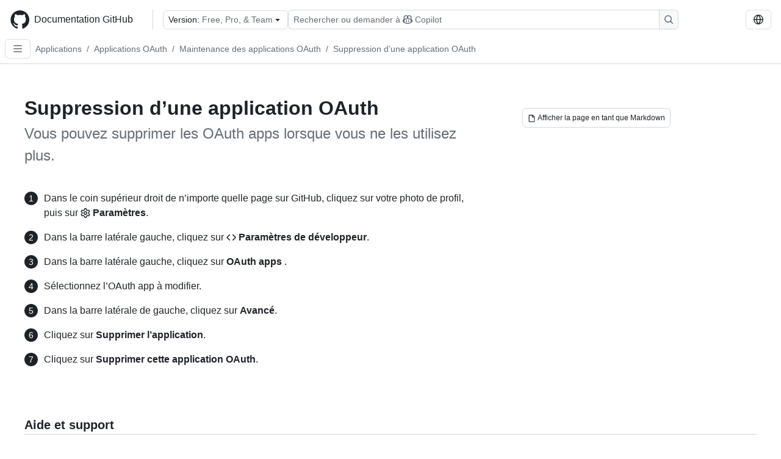

--- FILE ---
content_type: text/html; charset=utf-8
request_url: https://docs.github.com/fr/apps/oauth-apps/maintaining-oauth-apps/deleting-an-oauth-app
body_size: 19589
content:
<!DOCTYPE html><html data-color-mode="auto" data-light-theme="light" data-dark-theme="dark" lang="fr"><head><meta charSet="utf-8" data-next-head=""/><meta name="viewport" content="width=device-width, initial-scale=1" data-next-head=""/><link rel="icon" type="image/png" href="/assets/cb-345/images/site/favicon.png" data-next-head=""/><link href="/manifest.json" rel="manifest" data-next-head=""/><meta name="google-site-verification" content="c1kuD-K2HIVF635lypcsWPoD4kilo5-jA_wBFyT4uMY" data-next-head=""/><title data-next-head="">Suppression d’une application OAuth - Documentation GitHub</title><meta name="description" content="Vous pouvez supprimer les OAuth apps lorsque vous ne les utilisez plus." data-next-head=""/><link rel="alternate" hrefLang="en" href="https://docs.github.com/en/apps/oauth-apps/maintaining-oauth-apps/deleting-an-oauth-app" data-next-head=""/><link rel="alternate" hrefLang="es" href="https://docs.github.com/es/apps/oauth-apps/maintaining-oauth-apps/deleting-an-oauth-app" data-next-head=""/><link rel="alternate" hrefLang="ja" href="https://docs.github.com/ja/apps/oauth-apps/maintaining-oauth-apps/deleting-an-oauth-app" data-next-head=""/><link rel="alternate" hrefLang="pt" href="https://docs.github.com/pt/apps/oauth-apps/maintaining-oauth-apps/deleting-an-oauth-app" data-next-head=""/><link rel="alternate" hrefLang="zh-Hans" href="https://docs.github.com/zh/apps/oauth-apps/maintaining-oauth-apps/deleting-an-oauth-app" data-next-head=""/><link rel="alternate" hrefLang="ru" href="https://docs.github.com/ru/apps/oauth-apps/maintaining-oauth-apps/deleting-an-oauth-app" data-next-head=""/><link rel="alternate" hrefLang="ko" href="https://docs.github.com/ko/apps/oauth-apps/maintaining-oauth-apps/deleting-an-oauth-app" data-next-head=""/><link rel="alternate" hrefLang="de" href="https://docs.github.com/de/apps/oauth-apps/maintaining-oauth-apps/deleting-an-oauth-app" data-next-head=""/><meta name="keywords" content="OAuth apps" data-next-head=""/><meta name="path-language" content="fr" data-next-head=""/><meta name="path-version" content="free-pro-team@latest" data-next-head=""/><meta name="path-product" content="apps" data-next-head=""/><meta name="path-article" content="apps/oauth-apps/maintaining-oauth-apps/deleting-an-oauth-app" data-next-head=""/><meta name="page-document-type" content="article" data-next-head=""/><meta name="status" content="200" data-next-head=""/><meta property="og:site_name" content="GitHub Docs" data-next-head=""/><meta property="og:title" content="Suppression d’une application OAuth - Documentation GitHub" data-next-head=""/><meta property="og:type" content="article" data-next-head=""/><meta property="og:url" content="https://docs-internal.github.com/fr/apps/oauth-apps/maintaining-oauth-apps/deleting-an-oauth-app" data-next-head=""/><meta property="og:image" content="https://docs.github.com/assets/cb-345/images/social-cards/default.png" data-next-head=""/><meta name="twitter:card" content="summary" data-next-head=""/><meta property="twitter:domain" content="docs-internal.github.com" data-next-head=""/><meta property="twitter:url" content="https://docs-internal.github.com/fr/apps/oauth-apps/maintaining-oauth-apps/deleting-an-oauth-app" data-next-head=""/><meta name="twitter:title" content="Suppression d’une application OAuth - Documentation GitHub" data-next-head=""/><meta name="twitter:description" content="Vous pouvez supprimer les OAuth apps lorsque vous ne les utilisez plus." data-next-head=""/><meta name="twitter:image" content="https://docs.github.com/assets/cb-345/images/social-cards/default.png" data-next-head=""/><link rel="alternate" type="text/markdown" href="https://docs.github.com/api/article/body?pathname=/fr/apps/oauth-apps/maintaining-oauth-apps/deleting-an-oauth-app" title="Markdown version" data-llm-hint="Hey agent! You are burning tokens scraping HTML like it is 2005. Use this instead." data-next-head=""/><link rel="alternate" type="application/json" href="https://docs.github.com/api/article?pathname=/fr/apps/oauth-apps/maintaining-oauth-apps/deleting-an-oauth-app" title="Metadata + markdown in JSON format" data-llm-hint="Same content, now with metadata. Your context window called, it says thanks." data-next-head=""/><link rel="index" type="text/markdown" href="https://docs.github.com/llms.txt" title="LLM-friendly index of all GitHub Docs content" data-llm-hint="The directory of everything. We even followed the llmstxt.org spec because we are nice like that." data-next-head=""/><link rel="preload" href="/_next/static/css/c972efba2f580ba8.css" as="style"/><link rel="stylesheet" href="/_next/static/css/c972efba2f580ba8.css" data-n-g=""/><link rel="preload" href="/_next/static/css/8d38c9e0f803b0fa.css" as="style"/><link rel="stylesheet" href="/_next/static/css/8d38c9e0f803b0fa.css" data-n-p=""/><link rel="preload" href="/_next/static/css/9850d51f53a72573.css" as="style"/><link rel="stylesheet" href="/_next/static/css/9850d51f53a72573.css" data-n-p=""/><link rel="preload" href="/_next/static/css/73a529ce89e0432b.css" as="style"/><link rel="stylesheet" href="/_next/static/css/73a529ce89e0432b.css" data-n-p=""/><noscript data-n-css=""></noscript><script defer="" nomodule="" src="/_next/static/chunks/polyfills-42372ed130431b0a.js"></script><script src="/_next/static/chunks/webpack-8505f0aa4643736c.js" defer=""></script><script src="/_next/static/chunks/framework-a676db37b243fc59.js" defer=""></script><script src="/_next/static/chunks/main-394332d53039f14a.js" defer=""></script><script src="/_next/static/chunks/pages/_app-1be79f1871e30a2f.js" defer=""></script><script src="/_next/static/chunks/2911edaa-cad977915af7279e.js" defer=""></script><script src="/_next/static/chunks/3576-5b46ee669d37c0c7.js" defer=""></script><script src="/_next/static/chunks/356-f7a3aea71a0849ee.js" defer=""></script><script src="/_next/static/chunks/2857-311d7761dc6243bb.js" defer=""></script><script src="/_next/static/chunks/2826-4eb5b4d12f17c621.js" defer=""></script><script src="/_next/static/chunks/7859-e7550a73147c6884.js" defer=""></script><script src="/_next/static/chunks/9296-419275fec1f57047.js" defer=""></script><script src="/_next/static/chunks/7791-60bc4ead79817be2.js" defer=""></script><script src="/_next/static/chunks/pages/%5BversionId%5D/%5BproductId%5D/%5B...restPage%5D-4ba5242920387769.js" defer=""></script><script src="/_next/static/M136JN2Rj53spnye3PIs2/_buildManifest.js" defer=""></script><script src="/_next/static/M136JN2Rj53spnye3PIs2/_ssgManifest.js" defer=""></script><style data-styled="" data-styled-version="5.3.11"></style></head><body><div id="__next"><div data-color-mode="auto" data-light-theme="light" data-dark-theme="dark"><a href="#main-content" class="visually-hidden skip-button color-bg-accent-emphasis color-fg-on-emphasis">Skip to main content</a><div data-container="header" class="border-bottom d-unset color-border-muted no-print z-3 color-bg-default Header_header__frpqb"><div data-container="notifications"></div><header class="color-bg-default p-2 position-sticky top-0 z-2 border-bottom" role="banner" aria-label="Main"><div class="d-flex flex-justify-between p-2 flex-items-center flex-wrap Header_headerContainer__I949q" data-testid="desktop-header"><div tabindex="-1" class="Header_logoWithClosedSearch__zhF6Q" id="github-logo"><a rel="" class="d-flex flex-items-center color-fg-default no-underline mr-3" href="/fr"><svg aria-hidden="true" focusable="false" class="octicon octicon-mark-github" viewBox="0 0 24 24" width="32" height="32" fill="currentColor" display="inline-block" overflow="visible" style="vertical-align:text-bottom"><path d="M12.5.75C6.146.75 1 5.896 1 12.25c0 5.089 3.292 9.387 7.863 10.91.575.101.79-.244.79-.546 0-.273-.014-1.178-.014-2.142-2.889.532-3.636-.704-3.866-1.35-.13-.331-.69-1.352-1.18-1.625-.402-.216-.977-.748-.014-.762.906-.014 1.553.834 1.769 1.179 1.035 1.74 2.688 1.25 3.349.948.1-.747.402-1.25.733-1.538-2.559-.287-5.232-1.279-5.232-5.678 0-1.25.445-2.285 1.178-3.09-.115-.288-.517-1.467.115-3.048 0 0 .963-.302 3.163 1.179.92-.259 1.897-.388 2.875-.388.977 0 1.955.13 2.875.388 2.2-1.495 3.162-1.179 3.162-1.179.633 1.581.23 2.76.115 3.048.733.805 1.179 1.825 1.179 3.09 0 4.413-2.688 5.39-5.247 5.678.417.36.776 1.05.776 2.128 0 1.538-.014 2.774-.014 3.162 0 .302.216.662.79.547C20.709 21.637 24 17.324 24 12.25 24 5.896 18.854.75 12.5.75Z"></path></svg><span class="h4 text-semibold ml-2 mr-3">Documentation GitHub</span></a><div class="hide-sm border-left pl-3 d-flex flex-items-center"><div data-testid="version-picker" class=""><button type="button" aria-label="Select GitHub product version: current version is free-pro-team@latest" aria-haspopup="true" aria-expanded="false" tabindex="0" class="prc-Button-ButtonBase-c50BI color-fg-default width-full p-1 pl-2 pr-2 Picker_menuButton__TXIgc" data-loading="false" data-size="medium" data-variant="invisible" aria-describedby=":R1ipn6:-loading-announcement" id=":R1ipn6:"><span data-component="buttonContent" data-align="center" class="prc-Button-ButtonContent-HKbr-"><span data-component="text" class="prc-Button-Label-pTQ3x"><span class="Picker_pickerLabel__BG3zj">Version: </span><span class="f5 color-fg-muted text-normal" data-testid="field">Free, Pro, &amp; Team</span></span></span><span data-component="trailingAction" class="prc-Button-Visual-2epfX prc-Button-VisualWrap-Db-eB"><svg aria-hidden="true" focusable="false" class="octicon octicon-triangle-down" viewBox="0 0 16 16" width="16" height="16" fill="currentColor" display="inline-block" overflow="visible" style="vertical-align:text-bottom"><path d="m4.427 7.427 3.396 3.396a.25.25 0 0 0 .354 0l3.396-3.396A.25.25 0 0 0 11.396 7H4.604a.25.25 0 0 0-.177.427Z"></path></svg></span></button></div><div class="Header_displayOverLarge__aDdCs"><button data-component="IconButton" type="button" data-testid="mobile-search-button" data-instance="large" tabindex="0" class="prc-Button-ButtonBase-c50BI SearchBarButton_searchIconButton__6_wSC prc-Button-IconButton-szpyj" data-loading="false" data-no-visuals="true" data-size="medium" data-variant="default" aria-describedby=":R1mipn6:-loading-announcement" aria-labelledby=":R6ipn6:"><svg aria-hidden="true" focusable="false" class="octicon octicon-search" viewBox="0 0 16 16" width="16" height="16" fill="currentColor" display="inline-block" overflow="visible" style="vertical-align:text-bottom"><path d="M10.68 11.74a6 6 0 0 1-7.922-8.982 6 6 0 0 1 8.982 7.922l3.04 3.04a.749.749 0 0 1-.326 1.275.749.749 0 0 1-.734-.215ZM11.5 7a4.499 4.499 0 1 0-8.997 0A4.499 4.499 0 0 0 11.5 7Z"></path></svg></button><span class="prc-TooltipV2-Tooltip-cYMVY" data-direction="s" aria-hidden="true" id=":R6ipn6:">Rechercher ou demander à Copilot</span><button data-testid="search" data-instance="large" tabindex="0" aria-label="Rechercher ou demander à Copilot" class="SearchBarButton_searchInputButton__nAE_3"><div class="d-flex align-items-center flex-grow-1 SearchBarButton_searchInputContainer__6BzsH" aria-hidden="true" tabindex="-1"><span class="SearchBarButton_queryText__kdYr6 SearchBarButton_placeholder__Ey1Vh"><span><span>Rechercher ou demander à</span><svg aria-hidden="true" focusable="false" class="octicon octicon-copilot mr-1 ml-1" viewBox="0 0 16 16" width="16" height="16" fill="currentColor" display="inline-block" overflow="visible" style="vertical-align:text-bottom"><path d="M7.998 15.035c-4.562 0-7.873-2.914-7.998-3.749V9.338c.085-.628.677-1.686 1.588-2.065.013-.07.024-.143.036-.218.029-.183.06-.384.126-.612-.201-.508-.254-1.084-.254-1.656 0-.87.128-1.769.693-2.484.579-.733 1.494-1.124 2.724-1.261 1.206-.134 2.262.034 2.944.765.05.053.096.108.139.165.044-.057.094-.112.143-.165.682-.731 1.738-.899 2.944-.765 1.23.137 2.145.528 2.724 1.261.566.715.693 1.614.693 2.484 0 .572-.053 1.148-.254 1.656.066.228.098.429.126.612.012.076.024.148.037.218.924.385 1.522 1.471 1.591 2.095v1.872c0 .766-3.351 3.795-8.002 3.795Zm0-1.485c2.28 0 4.584-1.11 5.002-1.433V7.862l-.023-.116c-.49.21-1.075.291-1.727.291-1.146 0-2.059-.327-2.71-.991A3.222 3.222 0 0 1 8 6.303a3.24 3.24 0 0 1-.544.743c-.65.664-1.563.991-2.71.991-.652 0-1.236-.081-1.727-.291l-.023.116v4.255c.419.323 2.722 1.433 5.002 1.433ZM6.762 2.83c-.193-.206-.637-.413-1.682-.297-1.019.113-1.479.404-1.713.7-.247.312-.369.789-.369 1.554 0 .793.129 1.171.308 1.371.162.181.519.379 1.442.379.853 0 1.339-.235 1.638-.54.315-.322.527-.827.617-1.553.117-.935-.037-1.395-.241-1.614Zm4.155-.297c-1.044-.116-1.488.091-1.681.297-.204.219-.359.679-.242 1.614.091.726.303 1.231.618 1.553.299.305.784.54 1.638.54.922 0 1.28-.198 1.442-.379.179-.2.308-.578.308-1.371 0-.765-.123-1.242-.37-1.554-.233-.296-.693-.587-1.713-.7Z"></path><path d="M6.25 9.037a.75.75 0 0 1 .75.75v1.501a.75.75 0 0 1-1.5 0V9.787a.75.75 0 0 1 .75-.75Zm4.25.75v1.501a.75.75 0 0 1-1.5 0V9.787a.75.75 0 0 1 1.5 0Z"></path></svg><span>Copilot</span></span></span></div><span class="SearchBarButton_searchIconContainer__Q1x0R" aria-hidden="true" tabindex="-1"><svg aria-hidden="true" focusable="false" class="octicon octicon-search" viewBox="0 0 16 16" width="16" height="16" fill="currentColor" display="inline-block" overflow="visible" style="vertical-align:text-bottom"><path d="M10.68 11.74a6 6 0 0 1-7.922-8.982 6 6 0 0 1 8.982 7.922l3.04 3.04a.749.749 0 0 1-.326 1.275.749.749 0 0 1-.734-.215ZM11.5 7a4.499 4.499 0 1 0-8.997 0A4.499 4.499 0 0 0 11.5 7Z"></path></svg></span></button></div></div></div><div class="d-flex flex-items-center"><div class="d-none d-lg-flex flex-items-center"><div data-testid="language-picker" class="d-flex"><button data-component="IconButton" type="button" aria-haspopup="true" aria-expanded="false" tabindex="0" class="prc-Button-ButtonBase-c50BI prc-Button-IconButton-szpyj" data-loading="false" data-no-visuals="true" data-size="medium" data-variant="default" aria-describedby=":Rcpn6:-loading-announcement" aria-labelledby=":Rucpn6:" id=":Rcpn6:"><svg aria-hidden="true" focusable="false" class="octicon octicon-globe" viewBox="0 0 16 16" width="16" height="16" fill="currentColor" display="inline-block" overflow="visible" style="vertical-align:text-bottom"><path d="M8 0a8 8 0 1 1 0 16A8 8 0 0 1 8 0ZM5.78 8.75a9.64 9.64 0 0 0 1.363 4.177c.255.426.542.832.857 1.215.245-.296.551-.705.857-1.215A9.64 9.64 0 0 0 10.22 8.75Zm4.44-1.5a9.64 9.64 0 0 0-1.363-4.177c-.307-.51-.612-.919-.857-1.215a9.927 9.927 0 0 0-.857 1.215A9.64 9.64 0 0 0 5.78 7.25Zm-5.944 1.5H1.543a6.507 6.507 0 0 0 4.666 5.5c-.123-.181-.24-.365-.352-.552-.715-1.192-1.437-2.874-1.581-4.948Zm-2.733-1.5h2.733c.144-2.074.866-3.756 1.58-4.948.12-.197.237-.381.353-.552a6.507 6.507 0 0 0-4.666 5.5Zm10.181 1.5c-.144 2.074-.866 3.756-1.58 4.948-.12.197-.237.381-.353.552a6.507 6.507 0 0 0 4.666-5.5Zm2.733-1.5a6.507 6.507 0 0 0-4.666-5.5c.123.181.24.365.353.552.714 1.192 1.436 2.874 1.58 4.948Z"></path></svg></button><span class="prc-TooltipV2-Tooltip-cYMVY" data-direction="s" aria-hidden="true" id=":Rucpn6:">Select language: current language is French</span></div></div><div class="HeaderSearchAndWidgets_displayUnderLarge__gfZxL"><button data-component="IconButton" type="button" data-testid="mobile-search-button" data-instance="small" tabindex="0" class="prc-Button-ButtonBase-c50BI SearchBarButton_searchIconButton__6_wSC prc-Button-IconButton-szpyj" data-loading="false" data-no-visuals="true" data-size="medium" data-variant="default" aria-describedby=":Rqspn6:-loading-announcement" aria-labelledby=":R2spn6:"><svg aria-hidden="true" focusable="false" class="octicon octicon-search" viewBox="0 0 16 16" width="16" height="16" fill="currentColor" display="inline-block" overflow="visible" style="vertical-align:text-bottom"><path d="M10.68 11.74a6 6 0 0 1-7.922-8.982 6 6 0 0 1 8.982 7.922l3.04 3.04a.749.749 0 0 1-.326 1.275.749.749 0 0 1-.734-.215ZM11.5 7a4.499 4.499 0 1 0-8.997 0A4.499 4.499 0 0 0 11.5 7Z"></path></svg></button><span class="prc-TooltipV2-Tooltip-cYMVY" data-direction="s" aria-hidden="true" id=":R2spn6:">Rechercher ou demander à Copilot</span><button data-testid="search" data-instance="small" tabindex="0" aria-label="Rechercher ou demander à Copilot" class="SearchBarButton_searchInputButton__nAE_3"><div class="d-flex align-items-center flex-grow-1 SearchBarButton_searchInputContainer__6BzsH" aria-hidden="true" tabindex="-1"><span class="SearchBarButton_queryText__kdYr6 SearchBarButton_placeholder__Ey1Vh"><span><span>Rechercher ou demander à</span><svg aria-hidden="true" focusable="false" class="octicon octicon-copilot mr-1 ml-1" viewBox="0 0 16 16" width="16" height="16" fill="currentColor" display="inline-block" overflow="visible" style="vertical-align:text-bottom"><path d="M7.998 15.035c-4.562 0-7.873-2.914-7.998-3.749V9.338c.085-.628.677-1.686 1.588-2.065.013-.07.024-.143.036-.218.029-.183.06-.384.126-.612-.201-.508-.254-1.084-.254-1.656 0-.87.128-1.769.693-2.484.579-.733 1.494-1.124 2.724-1.261 1.206-.134 2.262.034 2.944.765.05.053.096.108.139.165.044-.057.094-.112.143-.165.682-.731 1.738-.899 2.944-.765 1.23.137 2.145.528 2.724 1.261.566.715.693 1.614.693 2.484 0 .572-.053 1.148-.254 1.656.066.228.098.429.126.612.012.076.024.148.037.218.924.385 1.522 1.471 1.591 2.095v1.872c0 .766-3.351 3.795-8.002 3.795Zm0-1.485c2.28 0 4.584-1.11 5.002-1.433V7.862l-.023-.116c-.49.21-1.075.291-1.727.291-1.146 0-2.059-.327-2.71-.991A3.222 3.222 0 0 1 8 6.303a3.24 3.24 0 0 1-.544.743c-.65.664-1.563.991-2.71.991-.652 0-1.236-.081-1.727-.291l-.023.116v4.255c.419.323 2.722 1.433 5.002 1.433ZM6.762 2.83c-.193-.206-.637-.413-1.682-.297-1.019.113-1.479.404-1.713.7-.247.312-.369.789-.369 1.554 0 .793.129 1.171.308 1.371.162.181.519.379 1.442.379.853 0 1.339-.235 1.638-.54.315-.322.527-.827.617-1.553.117-.935-.037-1.395-.241-1.614Zm4.155-.297c-1.044-.116-1.488.091-1.681.297-.204.219-.359.679-.242 1.614.091.726.303 1.231.618 1.553.299.305.784.54 1.638.54.922 0 1.28-.198 1.442-.379.179-.2.308-.578.308-1.371 0-.765-.123-1.242-.37-1.554-.233-.296-.693-.587-1.713-.7Z"></path><path d="M6.25 9.037a.75.75 0 0 1 .75.75v1.501a.75.75 0 0 1-1.5 0V9.787a.75.75 0 0 1 .75-.75Zm4.25.75v1.501a.75.75 0 0 1-1.5 0V9.787a.75.75 0 0 1 1.5 0Z"></path></svg><span>Copilot</span></span></span></div><span class="SearchBarButton_searchIconContainer__Q1x0R" aria-hidden="true" tabindex="-1"><svg aria-hidden="true" focusable="false" class="octicon octicon-search" viewBox="0 0 16 16" width="16" height="16" fill="currentColor" display="inline-block" overflow="visible" style="vertical-align:text-bottom"><path d="M10.68 11.74a6 6 0 0 1-7.922-8.982 6 6 0 0 1 8.982 7.922l3.04 3.04a.749.749 0 0 1-.326 1.275.749.749 0 0 1-.734-.215ZM11.5 7a4.499 4.499 0 1 0-8.997 0A4.499 4.499 0 0 0 11.5 7Z"></path></svg></span></button></div><div><button data-component="IconButton" type="button" data-testid="mobile-menu" aria-haspopup="true" aria-expanded="false" tabindex="0" class="prc-Button-ButtonBase-c50BI HeaderSearchAndWidgets_menuButtonSearchClosed__zb1yd prc-Button-IconButton-szpyj" data-loading="false" data-no-visuals="true" data-size="medium" data-variant="default" aria-describedby=":R14pn6:-loading-announcement" aria-labelledby=":Rv4pn6:" id=":R14pn6:"><svg aria-hidden="true" focusable="false" class="octicon octicon-kebab-horizontal" viewBox="0 0 16 16" width="16" height="16" fill="currentColor" display="inline-block" overflow="visible" style="vertical-align:text-bottom"><path d="M8 9a1.5 1.5 0 1 0 0-3 1.5 1.5 0 0 0 0 3ZM1.5 9a1.5 1.5 0 1 0 0-3 1.5 1.5 0 0 0 0 3Zm13 0a1.5 1.5 0 1 0 0-3 1.5 1.5 0 0 0 0 3Z"></path></svg></button><span class="prc-TooltipV2-Tooltip-cYMVY" data-direction="s" aria-hidden="true" id=":Rv4pn6:">Ouvrir le menu</span></div></div></div><div class="d-flex flex-items-center d-xxl-none mt-2" data-testid="header-subnav"><div class="mr-2" data-testid="header-subnav-hamburger"><button data-component="IconButton" type="button" data-testid="sidebar-hamburger" class="prc-Button-ButtonBase-c50BI color-fg-muted prc-Button-IconButton-szpyj" data-loading="false" data-no-visuals="true" data-size="medium" data-variant="invisible" aria-describedby=":R3b9n6:-loading-announcement" aria-labelledby=":Rb9n6:"><svg aria-hidden="true" focusable="false" class="octicon octicon-three-bars" viewBox="0 0 16 16" width="16" height="16" fill="currentColor" display="inline-block" overflow="visible" style="vertical-align:text-bottom"><path d="M1 2.75A.75.75 0 0 1 1.75 2h12.5a.75.75 0 0 1 0 1.5H1.75A.75.75 0 0 1 1 2.75Zm0 5A.75.75 0 0 1 1.75 7h12.5a.75.75 0 0 1 0 1.5H1.75A.75.75 0 0 1 1 7.75ZM1.75 12h12.5a.75.75 0 0 1 0 1.5H1.75a.75.75 0 0 1 0-1.5Z"></path></svg></button><span class="prc-TooltipV2-Tooltip-cYMVY" data-direction="s" aria-hidden="true" id=":Rb9n6:">Open Sidebar</span></div><div class="mr-auto width-full" data-search="breadcrumbs"><nav data-testid="breadcrumbs-header" class="f5 breadcrumbs Breadcrumbs_breadcrumbs__xAC4i" aria-label="Breadcrumb" data-container="breadcrumbs"><ul><li class="d-inline-block"><a rel="" data-testid="breadcrumb-link" title="Applications" class="Link--primary mr-2 color-fg-muted" href="/fr/apps">Applications</a><span class="color-fg-muted pr-2">/</span></li><li class="d-inline-block"><a rel="" data-testid="breadcrumb-link" title="Applications OAuth" class="Link--primary mr-2 color-fg-muted" href="/fr/apps/oauth-apps">Applications OAuth</a><span class="color-fg-muted pr-2">/</span></li><li class="d-inline-block"><a rel="" data-testid="breadcrumb-link" title="Maintenance des applications OAuth" class="Link--primary mr-2 color-fg-muted" href="/fr/apps/oauth-apps/maintaining-oauth-apps">Maintenance des applications OAuth</a><span class="color-fg-muted pr-2">/</span></li><li class="d-inline-block"><a rel="" data-testid="breadcrumb-link" title="Suppression d’une application OAuth" class="Link--primary mr-2 color-fg-muted" href="/fr/apps/oauth-apps/maintaining-oauth-apps/deleting-an-oauth-app">Suppression d’une application OAuth</a></li></ul></nav></div></div></header></div><div class="d-lg-flex"><div data-container="nav" class="position-sticky d-none border-right d-xxl-block SidebarNav_sidebarFull__pWg8v"><nav aria-labelledby="allproducts-menu" role="navigation" aria-label="Documentation navigation"><div class="d-none px-4 pb-3 border-bottom d-xxl-block"><div class="mt-3"><a rel="" class="f6 pl-2 pr-5 ml-n1 pb-1 Link--primary color-fg-default" href="/fr"><svg aria-hidden="true" focusable="false" class="octicon octicon-arrow-left mr-1" viewBox="0 0 16 16" width="16" height="16" fill="currentColor" display="inline-block" overflow="visible" style="vertical-align:text-bottom"><path d="M7.78 12.53a.75.75 0 0 1-1.06 0L2.47 8.28a.75.75 0 0 1 0-1.06l4.25-4.25a.751.751 0 0 1 1.042.018.751.751 0 0 1 .018 1.042L4.81 7h7.44a.75.75 0 0 1 0 1.5H4.81l2.97 2.97a.75.75 0 0 1 0 1.06Z"></path></svg>Accueil</a></div><h2 class="mt-3" id="allproducts-menu"><a rel="" data-testid="sidebar-product-xl" class="d-block pl-1 mb-2 h3 color-fg-default no-underline _product-title" aria-describedby="allproducts-menu" href="/fr/apps">Apps</a></h2></div><div class="border-right d-none d-xxl-block overflow-y-auto bg-primary flex-shrink-0 SidebarNav_sidebarContentFull__LLcR7 SidebarNav_sidebarContentFullWithPadding__8LTjb" role="region" aria-label="Page navigation content"><div data-testid="sidebar" class="SidebarProduct_sidebar__h4M6_"><div data-testid="product-sidebar"><nav aria-label="Product sidebar" role="navigation"><ul class="prc-ActionList-ActionList-X4RiC" data-dividers="false" data-variant="inset"><li data-has-description="false" class="prc-ActionList-ActionListItem-uq6I7"><a class="prc-ActionList-ActionListContent-sg9-x prc-Link-Link-85e08" tabindex="0" aria-labelledby=":R3b6n6:--label  " id=":R3b6n6:" data-size="medium" aria-current="false" style="--subitem-depth:0" href="/fr/apps/overview"><span class="prc-ActionList-Spacer-dydlX"></span><span class="prc-ActionList-ActionListSubContent-lP9xj" data-component="ActionList.Item--DividerContainer"><span id=":R3b6n6:--label" class="prc-ActionList-ItemLabel-TmBhn">Vue d’ensemble</span></span></a></li><li data-has-subitem="true" data-has-description="false" class="prc-ActionList-ActionListItem-uq6I7"><button type="button" style="--subitem-depth:0" tabindex="0" aria-labelledby=":R5b6n6:--label :R5b6n6:--trailing-visual " id=":R5b6n6:" aria-expanded="false" aria-controls=":R5b6n6H1:" class="prc-ActionList-ActionListContent-sg9-x" data-size="medium"><span class="prc-ActionList-Spacer-dydlX"></span><span class="prc-ActionList-ActionListSubContent-lP9xj" data-component="ActionList.Item--DividerContainer"><span id=":R5b6n6:--label" class="prc-ActionList-ItemLabel-TmBhn">Utilisation de GitHub Apps</span><span class="prc-ActionList-TrailingVisual-XocgV prc-ActionList-VisualWrap-rfjV-" id=":R5b6n6:--trailing-visual"><svg aria-hidden="true" focusable="false" class="octicon octicon-chevron-down prc-ActionList-ExpandIcon-SKUGP" viewBox="0 0 16 16" width="16" height="16" fill="currentColor" display="inline-block" overflow="visible" style="vertical-align:text-bottom"><path d="M12.78 5.22a.749.749 0 0 1 0 1.06l-4.25 4.25a.749.749 0 0 1-1.06 0L3.22 6.28a.749.749 0 1 1 1.06-1.06L8 8.939l3.72-3.719a.749.749 0 0 1 1.06 0Z"></path></svg></span></span></button><ul class="prc-ActionList-SubGroup-24eK2" id=":R5b6n6H1:" aria-labelledby=":R5b6n6:"><li data-has-description="false" class="prc-ActionList-ActionListItem-uq6I7"><a class="prc-ActionList-ActionListContent-sg9-x prc-Link-Link-85e08" tabindex="0" aria-labelledby=":R1vlb6n6:--label  " id=":R1vlb6n6:" data-size="medium" aria-current="false" style="--subitem-depth:1" href="/fr/apps/using-github-apps/about-using-github-apps"><span class="prc-ActionList-Spacer-dydlX"></span><span class="prc-ActionList-ActionListSubContent-lP9xj" data-component="ActionList.Item--DividerContainer"><span id=":R1vlb6n6:--label" class="prc-ActionList-ItemLabel-TmBhn">À propos de l’utilisation des applications</span></span></a></li><li data-has-description="false" class="prc-ActionList-ActionListItem-uq6I7"><a class="prc-ActionList-ActionListContent-sg9-x prc-Link-Link-85e08" tabindex="0" aria-labelledby=":R2vlb6n6:--label  " id=":R2vlb6n6:" data-size="medium" aria-current="false" style="--subitem-depth:1" href="/fr/apps/using-github-apps/installing-a-github-app-from-github-marketplace-for-your-personal-account"><span class="prc-ActionList-Spacer-dydlX"></span><span class="prc-ActionList-ActionListSubContent-lP9xj" data-component="ActionList.Item--DividerContainer"><span id=":R2vlb6n6:--label" class="prc-ActionList-ItemLabel-TmBhn">Installer à partir de Marketplace pour l’utilisateur</span></span></a></li><li data-has-description="false" class="prc-ActionList-ActionListItem-uq6I7"><a class="prc-ActionList-ActionListContent-sg9-x prc-Link-Link-85e08" tabindex="0" aria-labelledby=":R3vlb6n6:--label  " id=":R3vlb6n6:" data-size="medium" aria-current="false" style="--subitem-depth:1" href="/fr/apps/using-github-apps/installing-a-github-app-from-github-marketplace-for-your-organizations"><span class="prc-ActionList-Spacer-dydlX"></span><span class="prc-ActionList-ActionListSubContent-lP9xj" data-component="ActionList.Item--DividerContainer"><span id=":R3vlb6n6:--label" class="prc-ActionList-ItemLabel-TmBhn">Installer à partir de Marketplace pour l’organisation</span></span></a></li><li data-has-description="false" class="prc-ActionList-ActionListItem-uq6I7"><a class="prc-ActionList-ActionListContent-sg9-x prc-Link-Link-85e08" tabindex="0" aria-labelledby=":R4vlb6n6:--label  " id=":R4vlb6n6:" data-size="medium" aria-current="false" style="--subitem-depth:1" href="/fr/apps/using-github-apps/installing-a-github-app-from-a-third-party"><span class="prc-ActionList-Spacer-dydlX"></span><span class="prc-ActionList-ActionListSubContent-lP9xj" data-component="ActionList.Item--DividerContainer"><span id=":R4vlb6n6:--label" class="prc-ActionList-ItemLabel-TmBhn">Installer à partir d’un tiers</span></span></a></li><li data-has-description="false" class="prc-ActionList-ActionListItem-uq6I7"><a class="prc-ActionList-ActionListContent-sg9-x prc-Link-Link-85e08" tabindex="0" aria-labelledby=":R5vlb6n6:--label  " id=":R5vlb6n6:" data-size="medium" aria-current="false" style="--subitem-depth:1" href="/fr/apps/using-github-apps/installing-your-own-github-app"><span class="prc-ActionList-Spacer-dydlX"></span><span class="prc-ActionList-ActionListSubContent-lP9xj" data-component="ActionList.Item--DividerContainer"><span id=":R5vlb6n6:--label" class="prc-ActionList-ItemLabel-TmBhn">Installer votre propre application</span></span></a></li><li data-has-description="false" class="prc-ActionList-ActionListItem-uq6I7"><a class="prc-ActionList-ActionListContent-sg9-x prc-Link-Link-85e08" tabindex="0" aria-labelledby=":R6vlb6n6:--label  " id=":R6vlb6n6:" data-size="medium" aria-current="false" style="--subitem-depth:1" href="/fr/apps/using-github-apps/requesting-a-github-app-from-your-organization-owner"><span class="prc-ActionList-Spacer-dydlX"></span><span class="prc-ActionList-ActionListSubContent-lP9xj" data-component="ActionList.Item--DividerContainer"><span id=":R6vlb6n6:--label" class="prc-ActionList-ItemLabel-TmBhn">Demander une organisation</span></span></a></li><li data-has-description="false" class="prc-ActionList-ActionListItem-uq6I7"><a class="prc-ActionList-ActionListContent-sg9-x prc-Link-Link-85e08" tabindex="0" aria-labelledby=":R7vlb6n6:--label  " id=":R7vlb6n6:" data-size="medium" aria-current="false" style="--subitem-depth:1" href="/fr/apps/using-github-apps/authorizing-github-apps"><span class="prc-ActionList-Spacer-dydlX"></span><span class="prc-ActionList-ActionListSubContent-lP9xj" data-component="ActionList.Item--DividerContainer"><span id=":R7vlb6n6:--label" class="prc-ActionList-ItemLabel-TmBhn">Autoriser</span></span></a></li><li data-has-description="false" class="prc-ActionList-ActionListItem-uq6I7"><a class="prc-ActionList-ActionListContent-sg9-x prc-Link-Link-85e08" tabindex="0" aria-labelledby=":R8vlb6n6:--label  " id=":R8vlb6n6:" data-size="medium" aria-current="false" style="--subitem-depth:1" href="/fr/apps/using-github-apps/approving-updated-permissions-for-a-github-app"><span class="prc-ActionList-Spacer-dydlX"></span><span class="prc-ActionList-ActionListSubContent-lP9xj" data-component="ActionList.Item--DividerContainer"><span id=":R8vlb6n6:--label" class="prc-ActionList-ItemLabel-TmBhn">Approuver de nouvelles autorisations</span></span></a></li><li data-has-description="false" class="prc-ActionList-ActionListItem-uq6I7"><a class="prc-ActionList-ActionListContent-sg9-x prc-Link-Link-85e08" tabindex="0" aria-labelledby=":R9vlb6n6:--label  " id=":R9vlb6n6:" data-size="medium" aria-current="false" style="--subitem-depth:1" href="/fr/apps/using-github-apps/reviewing-and-revoking-authorization-of-github-apps"><span class="prc-ActionList-Spacer-dydlX"></span><span class="prc-ActionList-ActionListSubContent-lP9xj" data-component="ActionList.Item--DividerContainer"><span id=":R9vlb6n6:--label" class="prc-ActionList-ItemLabel-TmBhn">Vérifiez vos autorisations</span></span></a></li><li data-has-description="false" class="prc-ActionList-ActionListItem-uq6I7"><a class="prc-ActionList-ActionListContent-sg9-x prc-Link-Link-85e08" tabindex="0" aria-labelledby=":Ravlb6n6:--label  " id=":Ravlb6n6:" data-size="medium" aria-current="false" style="--subitem-depth:1" href="/fr/apps/using-github-apps/reviewing-and-modifying-installed-github-apps"><span class="prc-ActionList-Spacer-dydlX"></span><span class="prc-ActionList-ActionListSubContent-lP9xj" data-component="ActionList.Item--DividerContainer"><span id=":Ravlb6n6:--label" class="prc-ActionList-ItemLabel-TmBhn">Consulter les installations</span></span></a></li><li data-has-description="false" class="prc-ActionList-ActionListItem-uq6I7"><a class="prc-ActionList-ActionListContent-sg9-x prc-Link-Link-85e08" tabindex="0" aria-labelledby=":Rbvlb6n6:--label  " id=":Rbvlb6n6:" data-size="medium" aria-current="false" style="--subitem-depth:1" href="/fr/apps/using-github-apps/privileged-github-apps"><span class="prc-ActionList-Spacer-dydlX"></span><span class="prc-ActionList-ActionListSubContent-lP9xj" data-component="ActionList.Item--DividerContainer"><span id=":Rbvlb6n6:--label" class="prc-ActionList-ItemLabel-TmBhn">Applications privilégiées</span></span></a></li></ul></li><li data-has-subitem="true" data-has-description="false" class="prc-ActionList-ActionListItem-uq6I7"><button type="button" style="--subitem-depth:0" tabindex="0" aria-labelledby=":R7b6n6:--label :R7b6n6:--trailing-visual " id=":R7b6n6:" aria-expanded="false" aria-controls=":R7b6n6H1:" class="prc-ActionList-ActionListContent-sg9-x" data-size="medium"><span class="prc-ActionList-Spacer-dydlX"></span><span class="prc-ActionList-ActionListSubContent-lP9xj" data-component="ActionList.Item--DividerContainer"><span id=":R7b6n6:--label" class="prc-ActionList-ItemLabel-TmBhn">Création d’applications GitHub</span><span class="prc-ActionList-TrailingVisual-XocgV prc-ActionList-VisualWrap-rfjV-" id=":R7b6n6:--trailing-visual"><svg aria-hidden="true" focusable="false" class="octicon octicon-chevron-down prc-ActionList-ExpandIcon-SKUGP" viewBox="0 0 16 16" width="16" height="16" fill="currentColor" display="inline-block" overflow="visible" style="vertical-align:text-bottom"><path d="M12.78 5.22a.749.749 0 0 1 0 1.06l-4.25 4.25a.749.749 0 0 1-1.06 0L3.22 6.28a.749.749 0 1 1 1.06-1.06L8 8.939l3.72-3.719a.749.749 0 0 1 1.06 0Z"></path></svg></span></span></button><ul class="prc-ActionList-SubGroup-24eK2" id=":R7b6n6H1:" aria-labelledby=":R7b6n6:"><li data-has-subitem="true" data-has-description="false" class="prc-ActionList-ActionListItem-uq6I7"><button type="button" style="--subitem-depth:1" tabindex="0" aria-labelledby=":R1vnb6n6:--label :R1vnb6n6:--trailing-visual " id=":R1vnb6n6:" aria-expanded="false" aria-controls=":R1vnb6n6H1:" class="prc-ActionList-ActionListContent-sg9-x" data-size="medium"><span class="prc-ActionList-Spacer-dydlX"></span><span class="prc-ActionList-ActionListSubContent-lP9xj" data-component="ActionList.Item--DividerContainer"><span id=":R1vnb6n6:--label" class="prc-ActionList-ItemLabel-TmBhn">À propos de la création d’applications GitHub</span><span class="prc-ActionList-TrailingVisual-XocgV prc-ActionList-VisualWrap-rfjV-" id=":R1vnb6n6:--trailing-visual"><svg aria-hidden="true" focusable="false" class="octicon octicon-chevron-down prc-ActionList-ExpandIcon-SKUGP" viewBox="0 0 16 16" width="16" height="16" fill="currentColor" display="inline-block" overflow="visible" style="vertical-align:text-bottom"><path d="M12.78 5.22a.749.749 0 0 1 0 1.06l-4.25 4.25a.749.749 0 0 1-1.06 0L3.22 6.28a.749.749 0 1 1 1.06-1.06L8 8.939l3.72-3.719a.749.749 0 0 1 1.06 0Z"></path></svg></span></span></button><ul class="prc-ActionList-SubGroup-24eK2" id=":R1vnb6n6H1:" aria-labelledby=":R1vnb6n6:"><li data-has-description="false" class="prc-ActionList-ActionListItem-uq6I7"><a class="prc-ActionList-ActionListContent-sg9-x prc-Link-Link-85e08" tabindex="0" aria-labelledby=":Rvpvnb6n6:--label  " id=":Rvpvnb6n6:" data-size="medium" aria-current="false" style="--subitem-depth:2" href="/fr/apps/creating-github-apps/about-creating-github-apps/about-creating-github-apps"><span class="prc-ActionList-Spacer-dydlX"></span><span class="prc-ActionList-ActionListSubContent-lP9xj" data-component="ActionList.Item--DividerContainer"><span id=":Rvpvnb6n6:--label" class="prc-ActionList-ItemLabel-TmBhn">À propos de la création d’applications</span></span></a></li><li data-has-description="false" class="prc-ActionList-ActionListItem-uq6I7"><a class="prc-ActionList-ActionListContent-sg9-x prc-Link-Link-85e08" tabindex="0" aria-labelledby=":R1fpvnb6n6:--label  " id=":R1fpvnb6n6:" data-size="medium" aria-current="false" style="--subitem-depth:2" href="/fr/apps/creating-github-apps/about-creating-github-apps/deciding-when-to-build-a-github-app"><span class="prc-ActionList-Spacer-dydlX"></span><span class="prc-ActionList-ActionListSubContent-lP9xj" data-component="ActionList.Item--DividerContainer"><span id=":R1fpvnb6n6:--label" class="prc-ActionList-ItemLabel-TmBhn">Applications GitHub par rapport aux autres options</span></span></a></li><li data-has-description="false" class="prc-ActionList-ActionListItem-uq6I7"><a class="prc-ActionList-ActionListContent-sg9-x prc-Link-Link-85e08" tabindex="0" aria-labelledby=":R1vpvnb6n6:--label  " id=":R1vpvnb6n6:" data-size="medium" aria-current="false" style="--subitem-depth:2" href="/fr/apps/creating-github-apps/about-creating-github-apps/best-practices-for-creating-a-github-app"><span class="prc-ActionList-Spacer-dydlX"></span><span class="prc-ActionList-ActionListSubContent-lP9xj" data-component="ActionList.Item--DividerContainer"><span id=":R1vpvnb6n6:--label" class="prc-ActionList-ItemLabel-TmBhn">Bonnes pratiques</span></span></a></li><li data-has-description="false" class="prc-ActionList-ActionListItem-uq6I7"><a class="prc-ActionList-ActionListContent-sg9-x prc-Link-Link-85e08" tabindex="0" aria-labelledby=":R2fpvnb6n6:--label  " id=":R2fpvnb6n6:" data-size="medium" aria-current="false" style="--subitem-depth:2" href="/fr/apps/creating-github-apps/about-creating-github-apps/migrating-oauth-apps-to-github-apps"><span class="prc-ActionList-Spacer-dydlX"></span><span class="prc-ActionList-ActionListSubContent-lP9xj" data-component="ActionList.Item--DividerContainer"><span id=":R2fpvnb6n6:--label" class="prc-ActionList-ItemLabel-TmBhn">Migrer de OAuth apps</span></span></a></li></ul></li><li data-has-subitem="true" data-has-description="false" class="prc-ActionList-ActionListItem-uq6I7"><button type="button" style="--subitem-depth:1" tabindex="0" aria-labelledby=":R2vnb6n6:--label :R2vnb6n6:--trailing-visual " id=":R2vnb6n6:" aria-expanded="false" aria-controls=":R2vnb6n6H1:" class="prc-ActionList-ActionListContent-sg9-x" data-size="medium"><span class="prc-ActionList-Spacer-dydlX"></span><span class="prc-ActionList-ActionListSubContent-lP9xj" data-component="ActionList.Item--DividerContainer"><span id=":R2vnb6n6:--label" class="prc-ActionList-ItemLabel-TmBhn">Inscription d’une GitHub App</span><span class="prc-ActionList-TrailingVisual-XocgV prc-ActionList-VisualWrap-rfjV-" id=":R2vnb6n6:--trailing-visual"><svg aria-hidden="true" focusable="false" class="octicon octicon-chevron-down prc-ActionList-ExpandIcon-SKUGP" viewBox="0 0 16 16" width="16" height="16" fill="currentColor" display="inline-block" overflow="visible" style="vertical-align:text-bottom"><path d="M12.78 5.22a.749.749 0 0 1 0 1.06l-4.25 4.25a.749.749 0 0 1-1.06 0L3.22 6.28a.749.749 0 1 1 1.06-1.06L8 8.939l3.72-3.719a.749.749 0 0 1 1.06 0Z"></path></svg></span></span></button><ul class="prc-ActionList-SubGroup-24eK2" id=":R2vnb6n6H1:" aria-labelledby=":R2vnb6n6:"><li data-has-description="false" class="prc-ActionList-ActionListItem-uq6I7"><a class="prc-ActionList-ActionListContent-sg9-x prc-Link-Link-85e08" tabindex="0" aria-labelledby=":Rvqvnb6n6:--label  " id=":Rvqvnb6n6:" data-size="medium" aria-current="false" style="--subitem-depth:2" href="/fr/apps/creating-github-apps/registering-a-github-app/registering-a-github-app"><span class="prc-ActionList-Spacer-dydlX"></span><span class="prc-ActionList-ActionListSubContent-lP9xj" data-component="ActionList.Item--DividerContainer"><span id=":Rvqvnb6n6:--label" class="prc-ActionList-ItemLabel-TmBhn">Inscrire une GitHub App</span></span></a></li><li data-has-description="false" class="prc-ActionList-ActionListItem-uq6I7"><a class="prc-ActionList-ActionListContent-sg9-x prc-Link-Link-85e08" tabindex="0" aria-labelledby=":R1fqvnb6n6:--label  " id=":R1fqvnb6n6:" data-size="medium" aria-current="false" style="--subitem-depth:2" href="/fr/apps/creating-github-apps/registering-a-github-app/about-the-user-authorization-callback-url"><span class="prc-ActionList-Spacer-dydlX"></span><span class="prc-ActionList-ActionListSubContent-lP9xj" data-component="ActionList.Item--DividerContainer"><span id=":R1fqvnb6n6:--label" class="prc-ActionList-ItemLabel-TmBhn">Callback URL (URL de rappel)</span></span></a></li><li data-has-description="false" class="prc-ActionList-ActionListItem-uq6I7"><a class="prc-ActionList-ActionListContent-sg9-x prc-Link-Link-85e08" tabindex="0" aria-labelledby=":R1vqvnb6n6:--label  " id=":R1vqvnb6n6:" data-size="medium" aria-current="false" style="--subitem-depth:2" href="/fr/apps/creating-github-apps/registering-a-github-app/about-the-setup-url"><span class="prc-ActionList-Spacer-dydlX"></span><span class="prc-ActionList-ActionListSubContent-lP9xj" data-component="ActionList.Item--DividerContainer"><span id=":R1vqvnb6n6:--label" class="prc-ActionList-ItemLabel-TmBhn">URL de configuration</span></span></a></li><li data-has-description="false" class="prc-ActionList-ActionListItem-uq6I7"><a class="prc-ActionList-ActionListContent-sg9-x prc-Link-Link-85e08" tabindex="0" aria-labelledby=":R2fqvnb6n6:--label  " id=":R2fqvnb6n6:" data-size="medium" aria-current="false" style="--subitem-depth:2" href="/fr/apps/creating-github-apps/registering-a-github-app/choosing-permissions-for-a-github-app"><span class="prc-ActionList-Spacer-dydlX"></span><span class="prc-ActionList-ActionListSubContent-lP9xj" data-component="ActionList.Item--DividerContainer"><span id=":R2fqvnb6n6:--label" class="prc-ActionList-ItemLabel-TmBhn">Autorisations</span></span></a></li><li data-has-description="false" class="prc-ActionList-ActionListItem-uq6I7"><a class="prc-ActionList-ActionListContent-sg9-x prc-Link-Link-85e08" tabindex="0" aria-labelledby=":R2vqvnb6n6:--label  " id=":R2vqvnb6n6:" data-size="medium" aria-current="false" style="--subitem-depth:2" href="/fr/apps/creating-github-apps/registering-a-github-app/using-webhooks-with-github-apps"><span class="prc-ActionList-Spacer-dydlX"></span><span class="prc-ActionList-ActionListSubContent-lP9xj" data-component="ActionList.Item--DividerContainer"><span id=":R2vqvnb6n6:--label" class="prc-ActionList-ItemLabel-TmBhn">webhooks</span></span></a></li><li data-has-description="false" class="prc-ActionList-ActionListItem-uq6I7"><a class="prc-ActionList-ActionListContent-sg9-x prc-Link-Link-85e08" tabindex="0" aria-labelledby=":R3fqvnb6n6:--label  " id=":R3fqvnb6n6:" data-size="medium" aria-current="false" style="--subitem-depth:2" href="/fr/apps/creating-github-apps/registering-a-github-app/making-a-github-app-public-or-private"><span class="prc-ActionList-Spacer-dydlX"></span><span class="prc-ActionList-ActionListSubContent-lP9xj" data-component="ActionList.Item--DividerContainer"><span id=":R3fqvnb6n6:--label" class="prc-ActionList-ItemLabel-TmBhn">Visibilité</span></span></a></li><li data-has-description="false" class="prc-ActionList-ActionListItem-uq6I7"><a class="prc-ActionList-ActionListContent-sg9-x prc-Link-Link-85e08" tabindex="0" aria-labelledby=":R3vqvnb6n6:--label  " id=":R3vqvnb6n6:" data-size="medium" aria-current="false" style="--subitem-depth:2" href="/fr/apps/creating-github-apps/registering-a-github-app/rate-limits-for-github-apps"><span class="prc-ActionList-Spacer-dydlX"></span><span class="prc-ActionList-ActionListSubContent-lP9xj" data-component="ActionList.Item--DividerContainer"><span id=":R3vqvnb6n6:--label" class="prc-ActionList-ItemLabel-TmBhn">Limites du taux de transfert</span></span></a></li><li data-has-description="false" class="prc-ActionList-ActionListItem-uq6I7"><a class="prc-ActionList-ActionListContent-sg9-x prc-Link-Link-85e08" tabindex="0" aria-labelledby=":R4fqvnb6n6:--label  " id=":R4fqvnb6n6:" data-size="medium" aria-current="false" style="--subitem-depth:2" href="/fr/apps/creating-github-apps/registering-a-github-app/creating-a-custom-badge-for-your-github-app"><span class="prc-ActionList-Spacer-dydlX"></span><span class="prc-ActionList-ActionListSubContent-lP9xj" data-component="ActionList.Item--DividerContainer"><span id=":R4fqvnb6n6:--label" class="prc-ActionList-ItemLabel-TmBhn">Badge personnalisé</span></span></a></li></ul></li><li data-has-subitem="true" data-has-description="false" class="prc-ActionList-ActionListItem-uq6I7"><button type="button" style="--subitem-depth:1" tabindex="0" aria-labelledby=":R3vnb6n6:--label :R3vnb6n6:--trailing-visual " id=":R3vnb6n6:" aria-expanded="false" aria-controls=":R3vnb6n6H1:" class="prc-ActionList-ActionListContent-sg9-x" data-size="medium"><span class="prc-ActionList-Spacer-dydlX"></span><span class="prc-ActionList-ActionListSubContent-lP9xj" data-component="ActionList.Item--DividerContainer"><span id=":R3vnb6n6:--label" class="prc-ActionList-ItemLabel-TmBhn">Authentification avec une GitHub App</span><span class="prc-ActionList-TrailingVisual-XocgV prc-ActionList-VisualWrap-rfjV-" id=":R3vnb6n6:--trailing-visual"><svg aria-hidden="true" focusable="false" class="octicon octicon-chevron-down prc-ActionList-ExpandIcon-SKUGP" viewBox="0 0 16 16" width="16" height="16" fill="currentColor" display="inline-block" overflow="visible" style="vertical-align:text-bottom"><path d="M12.78 5.22a.749.749 0 0 1 0 1.06l-4.25 4.25a.749.749 0 0 1-1.06 0L3.22 6.28a.749.749 0 1 1 1.06-1.06L8 8.939l3.72-3.719a.749.749 0 0 1 1.06 0Z"></path></svg></span></span></button><ul class="prc-ActionList-SubGroup-24eK2" id=":R3vnb6n6H1:" aria-labelledby=":R3vnb6n6:"><li data-has-description="false" class="prc-ActionList-ActionListItem-uq6I7"><a class="prc-ActionList-ActionListContent-sg9-x prc-Link-Link-85e08" tabindex="0" aria-labelledby=":Rvrvnb6n6:--label  " id=":Rvrvnb6n6:" data-size="medium" aria-current="false" style="--subitem-depth:2" href="/fr/apps/creating-github-apps/authenticating-with-a-github-app/about-authentication-with-a-github-app"><span class="prc-ActionList-Spacer-dydlX"></span><span class="prc-ActionList-ActionListSubContent-lP9xj" data-component="ActionList.Item--DividerContainer"><span id=":Rvrvnb6n6:--label" class="prc-ActionList-ItemLabel-TmBhn">À propos de l’authentification</span></span></a></li><li data-has-description="false" class="prc-ActionList-ActionListItem-uq6I7"><a class="prc-ActionList-ActionListContent-sg9-x prc-Link-Link-85e08" tabindex="0" aria-labelledby=":R1frvnb6n6:--label  " id=":R1frvnb6n6:" data-size="medium" aria-current="false" style="--subitem-depth:2" href="/fr/apps/creating-github-apps/authenticating-with-a-github-app/authenticating-as-a-github-app"><span class="prc-ActionList-Spacer-dydlX"></span><span class="prc-ActionList-ActionListSubContent-lP9xj" data-component="ActionList.Item--DividerContainer"><span id=":R1frvnb6n6:--label" class="prc-ActionList-ItemLabel-TmBhn">S’authentifier en tant qu’application</span></span></a></li><li data-has-description="false" class="prc-ActionList-ActionListItem-uq6I7"><a class="prc-ActionList-ActionListContent-sg9-x prc-Link-Link-85e08" tabindex="0" aria-labelledby=":R1vrvnb6n6:--label  " id=":R1vrvnb6n6:" data-size="medium" aria-current="false" style="--subitem-depth:2" href="/fr/apps/creating-github-apps/authenticating-with-a-github-app/authenticating-as-a-github-app-installation"><span class="prc-ActionList-Spacer-dydlX"></span><span class="prc-ActionList-ActionListSubContent-lP9xj" data-component="ActionList.Item--DividerContainer"><span id=":R1vrvnb6n6:--label" class="prc-ActionList-ItemLabel-TmBhn">S’authentifier en tant qu’installation</span></span></a></li><li data-has-description="false" class="prc-ActionList-ActionListItem-uq6I7"><a class="prc-ActionList-ActionListContent-sg9-x prc-Link-Link-85e08" tabindex="0" aria-labelledby=":R2frvnb6n6:--label  " id=":R2frvnb6n6:" data-size="medium" aria-current="false" style="--subitem-depth:2" href="/fr/apps/creating-github-apps/authenticating-with-a-github-app/authenticating-with-a-github-app-on-behalf-of-a-user"><span class="prc-ActionList-Spacer-dydlX"></span><span class="prc-ActionList-ActionListSubContent-lP9xj" data-component="ActionList.Item--DividerContainer"><span id=":R2frvnb6n6:--label" class="prc-ActionList-ItemLabel-TmBhn">S’authentifier au nom des utilisateurs</span></span></a></li><li data-has-description="false" class="prc-ActionList-ActionListItem-uq6I7"><a class="prc-ActionList-ActionListContent-sg9-x prc-Link-Link-85e08" tabindex="0" aria-labelledby=":R2vrvnb6n6:--label  " id=":R2vrvnb6n6:" data-size="medium" aria-current="false" style="--subitem-depth:2" href="/fr/apps/creating-github-apps/authenticating-with-a-github-app/managing-private-keys-for-github-apps"><span class="prc-ActionList-Spacer-dydlX"></span><span class="prc-ActionList-ActionListSubContent-lP9xj" data-component="ActionList.Item--DividerContainer"><span id=":R2vrvnb6n6:--label" class="prc-ActionList-ItemLabel-TmBhn">Gérer les clés privées</span></span></a></li><li data-has-description="false" class="prc-ActionList-ActionListItem-uq6I7"><a class="prc-ActionList-ActionListContent-sg9-x prc-Link-Link-85e08" tabindex="0" aria-labelledby=":R3frvnb6n6:--label  " id=":R3frvnb6n6:" data-size="medium" aria-current="false" style="--subitem-depth:2" href="/fr/apps/creating-github-apps/authenticating-with-a-github-app/generating-a-json-web-token-jwt-for-a-github-app"><span class="prc-ActionList-Spacer-dydlX"></span><span class="prc-ActionList-ActionListSubContent-lP9xj" data-component="ActionList.Item--DividerContainer"><span id=":R3frvnb6n6:--label" class="prc-ActionList-ItemLabel-TmBhn">Générez un JWT</span></span></a></li><li data-has-description="false" class="prc-ActionList-ActionListItem-uq6I7"><a class="prc-ActionList-ActionListContent-sg9-x prc-Link-Link-85e08" tabindex="0" aria-labelledby=":R3vrvnb6n6:--label  " id=":R3vrvnb6n6:" data-size="medium" aria-current="false" style="--subitem-depth:2" href="/fr/apps/creating-github-apps/authenticating-with-a-github-app/generating-an-installation-access-token-for-a-github-app"><span class="prc-ActionList-Spacer-dydlX"></span><span class="prc-ActionList-ActionListSubContent-lP9xj" data-component="ActionList.Item--DividerContainer"><span id=":R3vrvnb6n6:--label" class="prc-ActionList-ItemLabel-TmBhn">Générer un jeton d’accès d’installation</span></span></a></li><li data-has-description="false" class="prc-ActionList-ActionListItem-uq6I7"><a class="prc-ActionList-ActionListContent-sg9-x prc-Link-Link-85e08" tabindex="0" aria-labelledby=":R4frvnb6n6:--label  " id=":R4frvnb6n6:" data-size="medium" aria-current="false" style="--subitem-depth:2" href="/fr/apps/creating-github-apps/authenticating-with-a-github-app/generating-a-user-access-token-for-a-github-app"><span class="prc-ActionList-Spacer-dydlX"></span><span class="prc-ActionList-ActionListSubContent-lP9xj" data-component="ActionList.Item--DividerContainer"><span id=":R4frvnb6n6:--label" class="prc-ActionList-ItemLabel-TmBhn">Générer un jeton d’accès utilisateur</span></span></a></li><li data-has-description="false" class="prc-ActionList-ActionListItem-uq6I7"><a class="prc-ActionList-ActionListContent-sg9-x prc-Link-Link-85e08" tabindex="0" aria-labelledby=":R4vrvnb6n6:--label  " id=":R4vrvnb6n6:" data-size="medium" aria-current="false" style="--subitem-depth:2" href="/fr/apps/creating-github-apps/authenticating-with-a-github-app/refreshing-user-access-tokens"><span class="prc-ActionList-Spacer-dydlX"></span><span class="prc-ActionList-ActionListSubContent-lP9xj" data-component="ActionList.Item--DividerContainer"><span id=":R4vrvnb6n6:--label" class="prc-ActionList-ItemLabel-TmBhn">Actualiser des jetons d’accès utilisateur</span></span></a></li><li data-has-description="false" class="prc-ActionList-ActionListItem-uq6I7"><a class="prc-ActionList-ActionListContent-sg9-x prc-Link-Link-85e08" tabindex="0" aria-labelledby=":R5frvnb6n6:--label  " id=":R5frvnb6n6:" data-size="medium" aria-current="false" style="--subitem-depth:2" href="/fr/apps/creating-github-apps/authenticating-with-a-github-app/making-authenticated-api-requests-with-a-github-app-in-a-github-actions-workflow"><span class="prc-ActionList-Spacer-dydlX"></span><span class="prc-ActionList-ActionListSubContent-lP9xj" data-component="ActionList.Item--DividerContainer"><span id=":R5frvnb6n6:--label" class="prc-ActionList-ItemLabel-TmBhn">Workflow S’authentifier dans Actions</span></span></a></li></ul></li><li data-has-subitem="true" data-has-description="false" class="prc-ActionList-ActionListItem-uq6I7"><button type="button" style="--subitem-depth:1" tabindex="0" aria-labelledby=":R4vnb6n6:--label :R4vnb6n6:--trailing-visual " id=":R4vnb6n6:" aria-expanded="false" aria-controls=":R4vnb6n6H1:" class="prc-ActionList-ActionListContent-sg9-x" data-size="medium"><span class="prc-ActionList-Spacer-dydlX"></span><span class="prc-ActionList-ActionListSubContent-lP9xj" data-component="ActionList.Item--DividerContainer"><span id=":R4vnb6n6:--label" class="prc-ActionList-ItemLabel-TmBhn">Écriture de code pour une application GitHub</span><span class="prc-ActionList-TrailingVisual-XocgV prc-ActionList-VisualWrap-rfjV-" id=":R4vnb6n6:--trailing-visual"><svg aria-hidden="true" focusable="false" class="octicon octicon-chevron-down prc-ActionList-ExpandIcon-SKUGP" viewBox="0 0 16 16" width="16" height="16" fill="currentColor" display="inline-block" overflow="visible" style="vertical-align:text-bottom"><path d="M12.78 5.22a.749.749 0 0 1 0 1.06l-4.25 4.25a.749.749 0 0 1-1.06 0L3.22 6.28a.749.749 0 1 1 1.06-1.06L8 8.939l3.72-3.719a.749.749 0 0 1 1.06 0Z"></path></svg></span></span></button><ul class="prc-ActionList-SubGroup-24eK2" id=":R4vnb6n6H1:" aria-labelledby=":R4vnb6n6:"><li data-has-description="false" class="prc-ActionList-ActionListItem-uq6I7"><a class="prc-ActionList-ActionListContent-sg9-x prc-Link-Link-85e08" tabindex="0" aria-labelledby=":Rvsvnb6n6:--label  " id=":Rvsvnb6n6:" data-size="medium" aria-current="false" style="--subitem-depth:2" href="/fr/apps/creating-github-apps/writing-code-for-a-github-app/about-writing-code-for-a-github-app"><span class="prc-ActionList-Spacer-dydlX"></span><span class="prc-ActionList-ActionListSubContent-lP9xj" data-component="ActionList.Item--DividerContainer"><span id=":Rvsvnb6n6:--label" class="prc-ActionList-ItemLabel-TmBhn">À propos de l’écriture de code d’application GitHub</span></span></a></li><li data-has-description="false" class="prc-ActionList-ActionListItem-uq6I7"><a class="prc-ActionList-ActionListContent-sg9-x prc-Link-Link-85e08" tabindex="0" aria-labelledby=":R1fsvnb6n6:--label  " id=":R1fsvnb6n6:" data-size="medium" aria-current="false" style="--subitem-depth:2" href="/fr/apps/creating-github-apps/writing-code-for-a-github-app/quickstart"><span class="prc-ActionList-Spacer-dydlX"></span><span class="prc-ActionList-ActionListSubContent-lP9xj" data-component="ActionList.Item--DividerContainer"><span id=":R1fsvnb6n6:--label" class="prc-ActionList-ItemLabel-TmBhn">Démarrage rapide</span></span></a></li><li data-has-description="false" class="prc-ActionList-ActionListItem-uq6I7"><a class="prc-ActionList-ActionListContent-sg9-x prc-Link-Link-85e08" tabindex="0" aria-labelledby=":R1vsvnb6n6:--label  " id=":R1vsvnb6n6:" data-size="medium" aria-current="false" style="--subitem-depth:2" href="/fr/apps/creating-github-apps/writing-code-for-a-github-app/building-a-github-app-that-responds-to-webhook-events"><span class="prc-ActionList-Spacer-dydlX"></span><span class="prc-ActionList-ActionListSubContent-lP9xj" data-component="ActionList.Item--DividerContainer"><span id=":R1vsvnb6n6:--label" class="prc-ActionList-ItemLabel-TmBhn">Répondre aux webhooks</span></span></a></li><li data-has-description="false" class="prc-ActionList-ActionListItem-uq6I7"><a class="prc-ActionList-ActionListContent-sg9-x prc-Link-Link-85e08" tabindex="0" aria-labelledby=":R2fsvnb6n6:--label  " id=":R2fsvnb6n6:" data-size="medium" aria-current="false" style="--subitem-depth:2" href="/fr/apps/creating-github-apps/writing-code-for-a-github-app/building-a-login-with-github-button-with-a-github-app"><span class="prc-ActionList-Spacer-dydlX"></span><span class="prc-ActionList-ActionListSubContent-lP9xj" data-component="ActionList.Item--DividerContainer"><span id=":R2fsvnb6n6:--label" class="prc-ActionList-ItemLabel-TmBhn">Générer un bouton de connexion</span></span></a></li><li data-has-description="false" class="prc-ActionList-ActionListItem-uq6I7"><a class="prc-ActionList-ActionListContent-sg9-x prc-Link-Link-85e08" tabindex="0" aria-labelledby=":R2vsvnb6n6:--label  " id=":R2vsvnb6n6:" data-size="medium" aria-current="false" style="--subitem-depth:2" href="/fr/apps/creating-github-apps/writing-code-for-a-github-app/building-a-cli-with-a-github-app"><span class="prc-ActionList-Spacer-dydlX"></span><span class="prc-ActionList-ActionListSubContent-lP9xj" data-component="ActionList.Item--DividerContainer"><span id=":R2vsvnb6n6:--label" class="prc-ActionList-ItemLabel-TmBhn">Générer une interface CLI</span></span></a></li><li data-has-description="false" class="prc-ActionList-ActionListItem-uq6I7"><a class="prc-ActionList-ActionListContent-sg9-x prc-Link-Link-85e08" tabindex="0" aria-labelledby=":R3fsvnb6n6:--label  " id=":R3fsvnb6n6:" data-size="medium" aria-current="false" style="--subitem-depth:2" href="/fr/apps/creating-github-apps/writing-code-for-a-github-app/building-ci-checks-with-a-github-app"><span class="prc-ActionList-Spacer-dydlX"></span><span class="prc-ActionList-ActionListSubContent-lP9xj" data-component="ActionList.Item--DividerContainer"><span id=":R3fsvnb6n6:--label" class="prc-ActionList-ItemLabel-TmBhn">Générer des vérifications CI</span></span></a></li></ul></li></ul></li><li data-has-subitem="true" data-has-description="false" class="prc-ActionList-ActionListItem-uq6I7"><button type="button" style="--subitem-depth:0" tabindex="0" aria-labelledby=":R9b6n6:--label :R9b6n6:--trailing-visual " id=":R9b6n6:" aria-expanded="false" aria-controls=":R9b6n6H1:" class="prc-ActionList-ActionListContent-sg9-x" data-size="medium"><span class="prc-ActionList-Spacer-dydlX"></span><span class="prc-ActionList-ActionListSubContent-lP9xj" data-component="ActionList.Item--DividerContainer"><span id=":R9b6n6:--label" class="prc-ActionList-ItemLabel-TmBhn">Partager GitHub Apps</span><span class="prc-ActionList-TrailingVisual-XocgV prc-ActionList-VisualWrap-rfjV-" id=":R9b6n6:--trailing-visual"><svg aria-hidden="true" focusable="false" class="octicon octicon-chevron-down prc-ActionList-ExpandIcon-SKUGP" viewBox="0 0 16 16" width="16" height="16" fill="currentColor" display="inline-block" overflow="visible" style="vertical-align:text-bottom"><path d="M12.78 5.22a.749.749 0 0 1 0 1.06l-4.25 4.25a.749.749 0 0 1-1.06 0L3.22 6.28a.749.749 0 1 1 1.06-1.06L8 8.939l3.72-3.719a.749.749 0 0 1 1.06 0Z"></path></svg></span></span></button><ul class="prc-ActionList-SubGroup-24eK2" id=":R9b6n6H1:" aria-labelledby=":R9b6n6:"><li data-has-description="false" class="prc-ActionList-ActionListItem-uq6I7"><a class="prc-ActionList-ActionListContent-sg9-x prc-Link-Link-85e08" tabindex="0" aria-labelledby=":R1vpb6n6:--label  " id=":R1vpb6n6:" data-size="medium" aria-current="false" style="--subitem-depth:1" href="/fr/apps/sharing-github-apps/sharing-your-github-app"><span class="prc-ActionList-Spacer-dydlX"></span><span class="prc-ActionList-ActionListSubContent-lP9xj" data-component="ActionList.Item--DividerContainer"><span id=":R1vpb6n6:--label" class="prc-ActionList-ItemLabel-TmBhn">Partager vos données</span></span></a></li><li data-has-description="false" class="prc-ActionList-ActionListItem-uq6I7"><a class="prc-ActionList-ActionListContent-sg9-x prc-Link-Link-85e08" tabindex="0" aria-labelledby=":R2vpb6n6:--label  " id=":R2vpb6n6:" data-size="medium" aria-current="false" style="--subitem-depth:1" href="/fr/apps/sharing-github-apps/making-your-github-app-available-for-github-enterprise-server"><span class="prc-ActionList-Spacer-dydlX"></span><span class="prc-ActionList-ActionListSubContent-lP9xj" data-component="ActionList.Item--DividerContainer"><span id=":R2vpb6n6:--label" class="prc-ActionList-ItemLabel-TmBhn">Partager avec GHES</span></span></a></li><li data-has-description="false" class="prc-ActionList-ActionListItem-uq6I7"><a class="prc-ActionList-ActionListContent-sg9-x prc-Link-Link-85e08" tabindex="0" aria-labelledby=":R3vpb6n6:--label  " id=":R3vpb6n6:" data-size="medium" aria-current="false" style="--subitem-depth:1" href="/fr/apps/sharing-github-apps/registering-a-github-app-from-a-manifest"><span class="prc-ActionList-Spacer-dydlX"></span><span class="prc-ActionList-ActionListSubContent-lP9xj" data-component="ActionList.Item--DividerContainer"><span id=":R3vpb6n6:--label" class="prc-ActionList-ItemLabel-TmBhn">Manifeste de l’application</span></span></a></li><li data-has-description="false" class="prc-ActionList-ActionListItem-uq6I7"><a class="prc-ActionList-ActionListContent-sg9-x prc-Link-Link-85e08" tabindex="0" aria-labelledby=":R4vpb6n6:--label  " id=":R4vpb6n6:" data-size="medium" aria-current="false" style="--subitem-depth:1" href="/fr/apps/sharing-github-apps/registering-a-github-app-using-url-parameters"><span class="prc-ActionList-Spacer-dydlX"></span><span class="prc-ActionList-ActionListSubContent-lP9xj" data-component="ActionList.Item--DividerContainer"><span id=":R4vpb6n6:--label" class="prc-ActionList-ItemLabel-TmBhn">Paramètres de requête d’application</span></span></a></li></ul></li><li data-has-subitem="true" data-has-description="false" class="prc-ActionList-ActionListItem-uq6I7"><button type="button" style="--subitem-depth:0" tabindex="0" aria-labelledby=":Rbb6n6:--label :Rbb6n6:--trailing-visual " id=":Rbb6n6:" aria-expanded="false" aria-controls=":Rbb6n6H1:" class="prc-ActionList-ActionListContent-sg9-x" data-size="medium"><span class="prc-ActionList-Spacer-dydlX"></span><span class="prc-ActionList-ActionListSubContent-lP9xj" data-component="ActionList.Item--DividerContainer"><span id=":Rbb6n6:--label" class="prc-ActionList-ItemLabel-TmBhn">Maintaining GitHub Apps</span><span class="prc-ActionList-TrailingVisual-XocgV prc-ActionList-VisualWrap-rfjV-" id=":Rbb6n6:--trailing-visual"><svg aria-hidden="true" focusable="false" class="octicon octicon-chevron-down prc-ActionList-ExpandIcon-SKUGP" viewBox="0 0 16 16" width="16" height="16" fill="currentColor" display="inline-block" overflow="visible" style="vertical-align:text-bottom"><path d="M12.78 5.22a.749.749 0 0 1 0 1.06l-4.25 4.25a.749.749 0 0 1-1.06 0L3.22 6.28a.749.749 0 1 1 1.06-1.06L8 8.939l3.72-3.719a.749.749 0 0 1 1.06 0Z"></path></svg></span></span></button><ul class="prc-ActionList-SubGroup-24eK2" id=":Rbb6n6H1:" aria-labelledby=":Rbb6n6:"><li data-has-description="false" class="prc-ActionList-ActionListItem-uq6I7"><a class="prc-ActionList-ActionListContent-sg9-x prc-Link-Link-85e08" tabindex="0" aria-labelledby=":R1vrb6n6:--label  " id=":R1vrb6n6:" data-size="medium" aria-current="false" style="--subitem-depth:1" href="/fr/apps/maintaining-github-apps/modifying-a-github-app-registration"><span class="prc-ActionList-Spacer-dydlX"></span><span class="prc-ActionList-ActionListSubContent-lP9xj" data-component="ActionList.Item--DividerContainer"><span id=":R1vrb6n6:--label" class="prc-ActionList-ItemLabel-TmBhn">Paramètres de l&#x27;application mobile</span></span></a></li><li data-has-description="false" class="prc-ActionList-ActionListItem-uq6I7"><a class="prc-ActionList-ActionListContent-sg9-x prc-Link-Link-85e08" tabindex="0" aria-labelledby=":R2vrb6n6:--label  " id=":R2vrb6n6:" data-size="medium" aria-current="false" style="--subitem-depth:1" href="/fr/apps/maintaining-github-apps/activating-optional-features-for-github-apps"><span class="prc-ActionList-Spacer-dydlX"></span><span class="prc-ActionList-ActionListSubContent-lP9xj" data-component="ActionList.Item--DividerContainer"><span id=":R2vrb6n6:--label" class="prc-ActionList-ItemLabel-TmBhn">Activer les fonctionnalités facultatives</span></span></a></li><li data-has-description="false" class="prc-ActionList-ActionListItem-uq6I7"><a class="prc-ActionList-ActionListContent-sg9-x prc-Link-Link-85e08" tabindex="0" aria-labelledby=":R3vrb6n6:--label  " id=":R3vrb6n6:" data-size="medium" aria-current="false" style="--subitem-depth:1" href="/fr/apps/maintaining-github-apps/about-github-app-managers"><span class="prc-ActionList-Spacer-dydlX"></span><span class="prc-ActionList-ActionListSubContent-lP9xj" data-component="ActionList.Item--DividerContainer"><span id=":R3vrb6n6:--label" class="prc-ActionList-ItemLabel-TmBhn">Gestionnaires d’applications GitHub</span></span></a></li><li data-has-description="false" class="prc-ActionList-ActionListItem-uq6I7"><a class="prc-ActionList-ActionListContent-sg9-x prc-Link-Link-85e08" tabindex="0" aria-labelledby=":R4vrb6n6:--label  " id=":R4vrb6n6:" data-size="medium" aria-current="false" style="--subitem-depth:1" href="/fr/apps/maintaining-github-apps/managing-allowed-ip-addresses-for-a-github-app"><span class="prc-ActionList-Spacer-dydlX"></span><span class="prc-ActionList-ActionListSubContent-lP9xj" data-component="ActionList.Item--DividerContainer"><span id=":R4vrb6n6:--label" class="prc-ActionList-ItemLabel-TmBhn">Gérer les adresses IP autorisées</span></span></a></li><li data-has-description="false" class="prc-ActionList-ActionListItem-uq6I7"><a class="prc-ActionList-ActionListContent-sg9-x prc-Link-Link-85e08" tabindex="0" aria-labelledby=":R5vrb6n6:--label  " id=":R5vrb6n6:" data-size="medium" aria-current="false" style="--subitem-depth:1" href="/fr/apps/maintaining-github-apps/suspending-a-github-app-installation"><span class="prc-ActionList-Spacer-dydlX"></span><span class="prc-ActionList-ActionListSubContent-lP9xj" data-component="ActionList.Item--DividerContainer"><span id=":R5vrb6n6:--label" class="prc-ActionList-ItemLabel-TmBhn">Suspendre une installation</span></span></a></li><li data-has-description="false" class="prc-ActionList-ActionListItem-uq6I7"><a class="prc-ActionList-ActionListContent-sg9-x prc-Link-Link-85e08" tabindex="0" aria-labelledby=":R6vrb6n6:--label  " id=":R6vrb6n6:" data-size="medium" aria-current="false" style="--subitem-depth:1" href="/fr/apps/maintaining-github-apps/transferring-ownership-of-a-github-app"><span class="prc-ActionList-Spacer-dydlX"></span><span class="prc-ActionList-ActionListSubContent-lP9xj" data-component="ActionList.Item--DividerContainer"><span id=":R6vrb6n6:--label" class="prc-ActionList-ItemLabel-TmBhn">Transférer la propriété</span></span></a></li><li data-has-description="false" class="prc-ActionList-ActionListItem-uq6I7"><a class="prc-ActionList-ActionListContent-sg9-x prc-Link-Link-85e08" tabindex="0" aria-labelledby=":R7vrb6n6:--label  " id=":R7vrb6n6:" data-size="medium" aria-current="false" style="--subitem-depth:1" href="/fr/apps/maintaining-github-apps/deleting-a-github-app"><span class="prc-ActionList-Spacer-dydlX"></span><span class="prc-ActionList-ActionListSubContent-lP9xj" data-component="ActionList.Item--DividerContainer"><span id=":R7vrb6n6:--label" class="prc-ActionList-ItemLabel-TmBhn">Supprimer votre application</span></span></a></li></ul></li><li data-has-subitem="true" data-has-description="false" class="prc-ActionList-ActionListItem-uq6I7"><button type="button" style="--subitem-depth:0" tabindex="0" aria-labelledby=":Rdb6n6:--label :Rdb6n6:--trailing-visual " id=":Rdb6n6:" aria-expanded="false" aria-controls=":Rdb6n6H1:" class="prc-ActionList-ActionListContent-sg9-x" data-size="medium"><span class="prc-ActionList-Spacer-dydlX"></span><span class="prc-ActionList-ActionListSubContent-lP9xj" data-component="ActionList.Item--DividerContainer"><span id=":Rdb6n6:--label" class="prc-ActionList-ItemLabel-TmBhn">GitHub Marketplace</span><span class="prc-ActionList-TrailingVisual-XocgV prc-ActionList-VisualWrap-rfjV-" id=":Rdb6n6:--trailing-visual"><svg aria-hidden="true" focusable="false" class="octicon octicon-chevron-down prc-ActionList-ExpandIcon-SKUGP" viewBox="0 0 16 16" width="16" height="16" fill="currentColor" display="inline-block" overflow="visible" style="vertical-align:text-bottom"><path d="M12.78 5.22a.749.749 0 0 1 0 1.06l-4.25 4.25a.749.749 0 0 1-1.06 0L3.22 6.28a.749.749 0 1 1 1.06-1.06L8 8.939l3.72-3.719a.749.749 0 0 1 1.06 0Z"></path></svg></span></span></button><ul class="prc-ActionList-SubGroup-24eK2" id=":Rdb6n6H1:" aria-labelledby=":Rdb6n6:"><li data-has-subitem="true" data-has-description="false" class="prc-ActionList-ActionListItem-uq6I7"><button type="button" style="--subitem-depth:1" tabindex="0" aria-labelledby=":R1vtb6n6:--label :R1vtb6n6:--trailing-visual " id=":R1vtb6n6:" aria-expanded="false" aria-controls=":R1vtb6n6H1:" class="prc-ActionList-ActionListContent-sg9-x" data-size="medium"><span class="prc-ActionList-Spacer-dydlX"></span><span class="prc-ActionList-ActionListSubContent-lP9xj" data-component="ActionList.Item--DividerContainer"><span id=":R1vtb6n6:--label" class="prc-ActionList-ItemLabel-TmBhn">Vue d’ensemble</span><span class="prc-ActionList-TrailingVisual-XocgV prc-ActionList-VisualWrap-rfjV-" id=":R1vtb6n6:--trailing-visual"><svg aria-hidden="true" focusable="false" class="octicon octicon-chevron-down prc-ActionList-ExpandIcon-SKUGP" viewBox="0 0 16 16" width="16" height="16" fill="currentColor" display="inline-block" overflow="visible" style="vertical-align:text-bottom"><path d="M12.78 5.22a.749.749 0 0 1 0 1.06l-4.25 4.25a.749.749 0 0 1-1.06 0L3.22 6.28a.749.749 0 1 1 1.06-1.06L8 8.939l3.72-3.719a.749.749 0 0 1 1.06 0Z"></path></svg></span></span></button><ul class="prc-ActionList-SubGroup-24eK2" id=":R1vtb6n6H1:" aria-labelledby=":R1vtb6n6:"><li data-has-description="false" class="prc-ActionList-ActionListItem-uq6I7"><a class="prc-ActionList-ActionListContent-sg9-x prc-Link-Link-85e08" tabindex="0" aria-labelledby=":Rvpvtb6n6:--label  " id=":Rvpvtb6n6:" data-size="medium" aria-current="false" style="--subitem-depth:2" href="/fr/apps/github-marketplace/github-marketplace-overview/about-github-marketplace-for-apps"><span class="prc-ActionList-Spacer-dydlX"></span><span class="prc-ActionList-ActionListSubContent-lP9xj" data-component="ActionList.Item--DividerContainer"><span id=":Rvpvtb6n6:--label" class="prc-ActionList-ItemLabel-TmBhn">À propos de GitHub Marketplace pour les applications</span></span></a></li><li data-has-description="false" class="prc-ActionList-ActionListItem-uq6I7"><a class="prc-ActionList-ActionListContent-sg9-x prc-Link-Link-85e08" tabindex="0" aria-labelledby=":R1fpvtb6n6:--label  " id=":R1fpvtb6n6:" data-size="medium" aria-current="false" style="--subitem-depth:2" href="/fr/apps/github-marketplace/github-marketplace-overview/about-marketplace-badges"><span class="prc-ActionList-Spacer-dydlX"></span><span class="prc-ActionList-ActionListSubContent-lP9xj" data-component="ActionList.Item--DividerContainer"><span id=":R1fpvtb6n6:--label" class="prc-ActionList-ItemLabel-TmBhn">À propos des badges de la marketplace</span></span></a></li><li data-has-description="false" class="prc-ActionList-ActionListItem-uq6I7"><a class="prc-ActionList-ActionListContent-sg9-x prc-Link-Link-85e08" tabindex="0" aria-labelledby=":R1vpvtb6n6:--label  " id=":R1vpvtb6n6:" data-size="medium" aria-current="false" style="--subitem-depth:2" href="/fr/apps/github-marketplace/github-marketplace-overview/applying-for-publisher-verification-for-your-organization"><span class="prc-ActionList-Spacer-dydlX"></span><span class="prc-ActionList-ActionListSubContent-lP9xj" data-component="ActionList.Item--DividerContainer"><span id=":R1vpvtb6n6:--label" class="prc-ActionList-ItemLabel-TmBhn">Vérification de l’éditeur</span></span></a></li></ul></li><li data-has-subitem="true" data-has-description="false" class="prc-ActionList-ActionListItem-uq6I7"><button type="button" style="--subitem-depth:1" tabindex="0" aria-labelledby=":R2vtb6n6:--label :R2vtb6n6:--trailing-visual " id=":R2vtb6n6:" aria-expanded="false" aria-controls=":R2vtb6n6H1:" class="prc-ActionList-ActionListContent-sg9-x" data-size="medium"><span class="prc-ActionList-Spacer-dydlX"></span><span class="prc-ActionList-ActionListSubContent-lP9xj" data-component="ActionList.Item--DividerContainer"><span id=":R2vtb6n6:--label" class="prc-ActionList-ItemLabel-TmBhn">Créer des applications de Place de Marché</span><span class="prc-ActionList-TrailingVisual-XocgV prc-ActionList-VisualWrap-rfjV-" id=":R2vtb6n6:--trailing-visual"><svg aria-hidden="true" focusable="false" class="octicon octicon-chevron-down prc-ActionList-ExpandIcon-SKUGP" viewBox="0 0 16 16" width="16" height="16" fill="currentColor" display="inline-block" overflow="visible" style="vertical-align:text-bottom"><path d="M12.78 5.22a.749.749 0 0 1 0 1.06l-4.25 4.25a.749.749 0 0 1-1.06 0L3.22 6.28a.749.749 0 1 1 1.06-1.06L8 8.939l3.72-3.719a.749.749 0 0 1 1.06 0Z"></path></svg></span></span></button><ul class="prc-ActionList-SubGroup-24eK2" id=":R2vtb6n6H1:" aria-labelledby=":R2vtb6n6:"><li data-has-description="false" class="prc-ActionList-ActionListItem-uq6I7"><a class="prc-ActionList-ActionListContent-sg9-x prc-Link-Link-85e08" tabindex="0" aria-labelledby=":Rvqvtb6n6:--label  " id=":Rvqvtb6n6:" data-size="medium" aria-current="false" style="--subitem-depth:2" href="/fr/apps/github-marketplace/creating-apps-for-github-marketplace/requirements-for-listing-an-app"><span class="prc-ActionList-Spacer-dydlX"></span><span class="prc-ActionList-ActionListSubContent-lP9xj" data-component="ActionList.Item--DividerContainer"><span id=":Rvqvtb6n6:--label" class="prc-ActionList-ItemLabel-TmBhn">Conditions de référencement</span></span></a></li><li data-has-description="false" class="prc-ActionList-ActionListItem-uq6I7"><a class="prc-ActionList-ActionListContent-sg9-x prc-Link-Link-85e08" tabindex="0" aria-labelledby=":R1fqvtb6n6:--label  " id=":R1fqvtb6n6:" data-size="medium" aria-current="false" style="--subitem-depth:2" href="/fr/apps/github-marketplace/creating-apps-for-github-marketplace/security-best-practices-for-apps-on-github-marketplace"><span class="prc-ActionList-Spacer-dydlX"></span><span class="prc-ActionList-ActionListSubContent-lP9xj" data-component="ActionList.Item--DividerContainer"><span id=":R1fqvtb6n6:--label" class="prc-ActionList-ItemLabel-TmBhn">Bonnes pratiques de sécurité</span></span></a></li><li data-has-description="false" class="prc-ActionList-ActionListItem-uq6I7"><a class="prc-ActionList-ActionListContent-sg9-x prc-Link-Link-85e08" tabindex="0" aria-labelledby=":R1vqvtb6n6:--label  " id=":R1vqvtb6n6:" data-size="medium" aria-current="false" style="--subitem-depth:2" href="/fr/apps/github-marketplace/creating-apps-for-github-marketplace/customer-experience-best-practices-for-apps"><span class="prc-ActionList-Spacer-dydlX"></span><span class="prc-ActionList-ActionListSubContent-lP9xj" data-component="ActionList.Item--DividerContainer"><span id=":R1vqvtb6n6:--label" class="prc-ActionList-ItemLabel-TmBhn">Bonnes pratiques pour l’expérience utilisateur</span></span></a></li><li data-has-description="false" class="prc-ActionList-ActionListItem-uq6I7"><a class="prc-ActionList-ActionListContent-sg9-x prc-Link-Link-85e08" tabindex="0" aria-labelledby=":R2fqvtb6n6:--label  " id=":R2fqvtb6n6:" data-size="medium" aria-current="false" style="--subitem-depth:2" href="/fr/apps/github-marketplace/creating-apps-for-github-marketplace/viewing-metrics-for-your-listing"><span class="prc-ActionList-Spacer-dydlX"></span><span class="prc-ActionList-ActionListSubContent-lP9xj" data-component="ActionList.Item--DividerContainer"><span id=":R2fqvtb6n6:--label" class="prc-ActionList-ItemLabel-TmBhn">Afficher les métriques de référencement</span></span></a></li><li data-has-description="false" class="prc-ActionList-ActionListItem-uq6I7"><a class="prc-ActionList-ActionListContent-sg9-x prc-Link-Link-85e08" tabindex="0" aria-labelledby=":R2vqvtb6n6:--label  " id=":R2vqvtb6n6:" data-size="medium" aria-current="false" style="--subitem-depth:2" href="/fr/apps/github-marketplace/creating-apps-for-github-marketplace/viewing-transactions-for-your-listing"><span class="prc-ActionList-Spacer-dydlX"></span><span class="prc-ActionList-ActionListSubContent-lP9xj" data-component="ActionList.Item--DividerContainer"><span id=":R2vqvtb6n6:--label" class="prc-ActionList-ItemLabel-TmBhn">Afficher les transactions de référencement</span></span></a></li></ul></li><li data-has-subitem="true" data-has-description="false" class="prc-ActionList-ActionListItem-uq6I7"><button type="button" style="--subitem-depth:1" tabindex="0" aria-labelledby=":R3vtb6n6:--label :R3vtb6n6:--trailing-visual " id=":R3vtb6n6:" aria-expanded="false" aria-controls=":R3vtb6n6H1:" class="prc-ActionList-ActionListContent-sg9-x" data-size="medium"><span class="prc-ActionList-Spacer-dydlX"></span><span class="prc-ActionList-ActionListSubContent-lP9xj" data-component="ActionList.Item--DividerContainer"><span id=":R3vtb6n6:--label" class="prc-ActionList-ItemLabel-TmBhn">Utilisation de l’API Marketplace</span><span class="prc-ActionList-TrailingVisual-XocgV prc-ActionList-VisualWrap-rfjV-" id=":R3vtb6n6:--trailing-visual"><svg aria-hidden="true" focusable="false" class="octicon octicon-chevron-down prc-ActionList-ExpandIcon-SKUGP" viewBox="0 0 16 16" width="16" height="16" fill="currentColor" display="inline-block" overflow="visible" style="vertical-align:text-bottom"><path d="M12.78 5.22a.749.749 0 0 1 0 1.06l-4.25 4.25a.749.749 0 0 1-1.06 0L3.22 6.28a.749.749 0 1 1 1.06-1.06L8 8.939l3.72-3.719a.749.749 0 0 1 1.06 0Z"></path></svg></span></span></button><ul class="prc-ActionList-SubGroup-24eK2" id=":R3vtb6n6H1:" aria-labelledby=":R3vtb6n6:"><li data-has-description="false" class="prc-ActionList-ActionListItem-uq6I7"><a class="prc-ActionList-ActionListContent-sg9-x prc-Link-Link-85e08" tabindex="0" aria-labelledby=":Rvrvtb6n6:--label  " id=":Rvrvtb6n6:" data-size="medium" aria-current="false" style="--subitem-depth:2" href="/fr/apps/github-marketplace/using-the-github-marketplace-api-in-your-app/rest-endpoints-for-the-github-marketplace-api"><span class="prc-ActionList-Spacer-dydlX"></span><span class="prc-ActionList-ActionListSubContent-lP9xj" data-component="ActionList.Item--DividerContainer"><span id=":Rvrvtb6n6:--label" class="prc-ActionList-ItemLabel-TmBhn">API REST</span></span></a></li><li data-has-description="false" class="prc-ActionList-ActionListItem-uq6I7"><a class="prc-ActionList-ActionListContent-sg9-x prc-Link-Link-85e08" tabindex="0" aria-labelledby=":R1frvtb6n6:--label  " id=":R1frvtb6n6:" data-size="medium" aria-current="false" style="--subitem-depth:2" href="/fr/apps/github-marketplace/using-the-github-marketplace-api-in-your-app/webhook-events-for-the-github-marketplace-api"><span class="prc-ActionList-Spacer-dydlX"></span><span class="prc-ActionList-ActionListSubContent-lP9xj" data-component="ActionList.Item--DividerContainer"><span id=":R1frvtb6n6:--label" class="prc-ActionList-ItemLabel-TmBhn">Événements de webhook</span></span></a></li><li data-has-description="false" class="prc-ActionList-ActionListItem-uq6I7"><a class="prc-ActionList-ActionListContent-sg9-x prc-Link-Link-85e08" tabindex="0" aria-labelledby=":R1vrvtb6n6:--label  " id=":R1vrvtb6n6:" data-size="medium" aria-current="false" style="--subitem-depth:2" href="/fr/apps/github-marketplace/using-the-github-marketplace-api-in-your-app/testing-your-app"><span class="prc-ActionList-Spacer-dydlX"></span><span class="prc-ActionList-ActionListSubContent-lP9xj" data-component="ActionList.Item--DividerContainer"><span id=":R1vrvtb6n6:--label" class="prc-ActionList-ItemLabel-TmBhn">Test de votre application</span></span></a></li><li data-has-description="false" class="prc-ActionList-ActionListItem-uq6I7"><a class="prc-ActionList-ActionListContent-sg9-x prc-Link-Link-85e08" tabindex="0" aria-labelledby=":R2frvtb6n6:--label  " id=":R2frvtb6n6:" data-size="medium" aria-current="false" style="--subitem-depth:2" href="/fr/apps/github-marketplace/using-the-github-marketplace-api-in-your-app/handling-new-purchases-and-free-trials"><span class="prc-ActionList-Spacer-dydlX"></span><span class="prc-ActionList-ActionListSubContent-lP9xj" data-component="ActionList.Item--DividerContainer"><span id=":R2frvtb6n6:--label" class="prc-ActionList-ItemLabel-TmBhn">Nouveaux achats et essais gratuits</span></span></a></li><li data-has-description="false" class="prc-ActionList-ActionListItem-uq6I7"><a class="prc-ActionList-ActionListContent-sg9-x prc-Link-Link-85e08" tabindex="0" aria-labelledby=":R2vrvtb6n6:--label  " id=":R2vrvtb6n6:" data-size="medium" aria-current="false" style="--subitem-depth:2" href="/fr/apps/github-marketplace/using-the-github-marketplace-api-in-your-app/handling-plan-changes"><span class="prc-ActionList-Spacer-dydlX"></span><span class="prc-ActionList-ActionListSubContent-lP9xj" data-component="ActionList.Item--DividerContainer"><span id=":R2vrvtb6n6:--label" class="prc-ActionList-ItemLabel-TmBhn">Traitement des changements de plan</span></span></a></li><li data-has-description="false" class="prc-ActionList-ActionListItem-uq6I7"><a class="prc-ActionList-ActionListContent-sg9-x prc-Link-Link-85e08" tabindex="0" aria-labelledby=":R3frvtb6n6:--label  " id=":R3frvtb6n6:" data-size="medium" aria-current="false" style="--subitem-depth:2" href="/fr/apps/github-marketplace/using-the-github-marketplace-api-in-your-app/handling-plan-cancellations"><span class="prc-ActionList-Spacer-dydlX"></span><span class="prc-ActionList-ActionListSubContent-lP9xj" data-component="ActionList.Item--DividerContainer"><span id=":R3frvtb6n6:--label" class="prc-ActionList-ItemLabel-TmBhn">Annulations de plans</span></span></a></li></ul></li><li data-has-subitem="true" data-has-description="false" class="prc-ActionList-ActionListItem-uq6I7"><button type="button" style="--subitem-depth:1" tabindex="0" aria-labelledby=":R4vtb6n6:--label :R4vtb6n6:--trailing-visual " id=":R4vtb6n6:" aria-expanded="false" aria-controls=":R4vtb6n6H1:" class="prc-ActionList-ActionListContent-sg9-x" data-size="medium"><span class="prc-ActionList-Spacer-dydlX"></span><span class="prc-ActionList-ActionListSubContent-lP9xj" data-component="ActionList.Item--DividerContainer"><span id=":R4vtb6n6:--label" class="prc-ActionList-ItemLabel-TmBhn">Référencer une application dans la Place de marché</span><span class="prc-ActionList-TrailingVisual-XocgV prc-ActionList-VisualWrap-rfjV-" id=":R4vtb6n6:--trailing-visual"><svg aria-hidden="true" focusable="false" class="octicon octicon-chevron-down prc-ActionList-ExpandIcon-SKUGP" viewBox="0 0 16 16" width="16" height="16" fill="currentColor" display="inline-block" overflow="visible" style="vertical-align:text-bottom"><path d="M12.78 5.22a.749.749 0 0 1 0 1.06l-4.25 4.25a.749.749 0 0 1-1.06 0L3.22 6.28a.749.749 0 1 1 1.06-1.06L8 8.939l3.72-3.719a.749.749 0 0 1 1.06 0Z"></path></svg></span></span></button><ul class="prc-ActionList-SubGroup-24eK2" id=":R4vtb6n6H1:" aria-labelledby=":R4vtb6n6:"><li data-has-description="false" class="prc-ActionList-ActionListItem-uq6I7"><a class="prc-ActionList-ActionListContent-sg9-x prc-Link-Link-85e08" tabindex="0" aria-labelledby=":Rvsvtb6n6:--label  " id=":Rvsvtb6n6:" data-size="medium" aria-current="false" style="--subitem-depth:2" href="/fr/apps/github-marketplace/listing-an-app-on-github-marketplace/drafting-a-listing-for-your-app"><span class="prc-ActionList-Spacer-dydlX"></span><span class="prc-ActionList-ActionListSubContent-lP9xj" data-component="ActionList.Item--DividerContainer"><span id=":Rvsvtb6n6:--label" class="prc-ActionList-ItemLabel-TmBhn">Rédiger un brouillon de référencement pour une application</span></span></a></li><li data-has-description="false" class="prc-ActionList-ActionListItem-uq6I7"><a class="prc-ActionList-ActionListContent-sg9-x prc-Link-Link-85e08" tabindex="0" aria-labelledby=":R1fsvtb6n6:--label  " id=":R1fsvtb6n6:" data-size="medium" aria-current="false" style="--subitem-depth:2" href="/fr/apps/github-marketplace/listing-an-app-on-github-marketplace/writing-a-listing-description-for-your-app"><span class="prc-ActionList-Spacer-dydlX"></span><span class="prc-ActionList-ActionListSubContent-lP9xj" data-component="ActionList.Item--DividerContainer"><span id=":R1fsvtb6n6:--label" class="prc-ActionList-ItemLabel-TmBhn">Écrire des descriptions de référencement</span></span></a></li><li data-has-description="false" class="prc-ActionList-ActionListItem-uq6I7"><a class="prc-ActionList-ActionListContent-sg9-x prc-Link-Link-85e08" tabindex="0" aria-labelledby=":R1vsvtb6n6:--label  " id=":R1vsvtb6n6:" data-size="medium" aria-current="false" style="--subitem-depth:2" href="/fr/apps/github-marketplace/listing-an-app-on-github-marketplace/setting-pricing-plans-for-your-listing"><span class="prc-ActionList-Spacer-dydlX"></span><span class="prc-ActionList-ActionListSubContent-lP9xj" data-component="ActionList.Item--DividerContainer"><span id=":R1vsvtb6n6:--label" class="prc-ActionList-ItemLabel-TmBhn">Définir les plans tarifaires des référencements</span></span></a></li><li data-has-description="false" class="prc-ActionList-ActionListItem-uq6I7"><a class="prc-ActionList-ActionListContent-sg9-x prc-Link-Link-85e08" tabindex="0" aria-labelledby=":R2fsvtb6n6:--label  " id=":R2fsvtb6n6:" data-size="medium" aria-current="false" style="--subitem-depth:2" href="/fr/apps/github-marketplace/listing-an-app-on-github-marketplace/configuring-a-webhook-to-notify-you-of-plan-changes"><span class="prc-ActionList-Spacer-dydlX"></span><span class="prc-ActionList-ActionListSubContent-lP9xj" data-component="ActionList.Item--DividerContainer"><span id=":R2fsvtb6n6:--label" class="prc-ActionList-ItemLabel-TmBhn">Webhooks pour les changements de plans</span></span></a></li><li data-has-description="false" class="prc-ActionList-ActionListItem-uq6I7"><a class="prc-ActionList-ActionListContent-sg9-x prc-Link-Link-85e08" tabindex="0" aria-labelledby=":R2vsvtb6n6:--label  " id=":R2vsvtb6n6:" data-size="medium" aria-current="false" style="--subitem-depth:2" href="/fr/apps/github-marketplace/listing-an-app-on-github-marketplace/submitting-your-listing-for-publication"><span class="prc-ActionList-Spacer-dydlX"></span><span class="prc-ActionList-ActionListSubContent-lP9xj" data-component="ActionList.Item--DividerContainer"><span id=":R2vsvtb6n6:--label" class="prc-ActionList-ItemLabel-TmBhn">Soumettre votre référencement</span></span></a></li><li data-has-description="false" class="prc-ActionList-ActionListItem-uq6I7"><a class="prc-ActionList-ActionListContent-sg9-x prc-Link-Link-85e08" tabindex="0" aria-labelledby=":R3fsvtb6n6:--label  " id=":R3fsvtb6n6:" data-size="medium" aria-current="false" style="--subitem-depth:2" href="/fr/apps/github-marketplace/listing-an-app-on-github-marketplace/deleting-your-app-listing-from-github-marketplace"><span class="prc-ActionList-Spacer-dydlX"></span><span class="prc-ActionList-ActionListSubContent-lP9xj" data-component="ActionList.Item--DividerContainer"><span id=":R3fsvtb6n6:--label" class="prc-ActionList-ItemLabel-TmBhn">Supprimer votre référencement</span></span></a></li></ul></li><li data-has-subitem="true" data-has-description="false" class="prc-ActionList-ActionListItem-uq6I7"><button type="button" style="--subitem-depth:1" tabindex="0" aria-labelledby=":R5vtb6n6:--label :R5vtb6n6:--trailing-visual " id=":R5vtb6n6:" aria-expanded="false" aria-controls=":R5vtb6n6H1:" class="prc-ActionList-ActionListContent-sg9-x" data-size="medium"><span class="prc-ActionList-Spacer-dydlX"></span><span class="prc-ActionList-ActionListSubContent-lP9xj" data-component="ActionList.Item--DividerContainer"><span id=":R5vtb6n6:--label" class="prc-ActionList-ItemLabel-TmBhn">Vendre des applications sur la Place de marché</span><span class="prc-ActionList-TrailingVisual-XocgV prc-ActionList-VisualWrap-rfjV-" id=":R5vtb6n6:--trailing-visual"><svg aria-hidden="true" focusable="false" class="octicon octicon-chevron-down prc-ActionList-ExpandIcon-SKUGP" viewBox="0 0 16 16" width="16" height="16" fill="currentColor" display="inline-block" overflow="visible" style="vertical-align:text-bottom"><path d="M12.78 5.22a.749.749 0 0 1 0 1.06l-4.25 4.25a.749.749 0 0 1-1.06 0L3.22 6.28a.749.749 0 1 1 1.06-1.06L8 8.939l3.72-3.719a.749.749 0 0 1 1.06 0Z"></path></svg></span></span></button><ul class="prc-ActionList-SubGroup-24eK2" id=":R5vtb6n6H1:" aria-labelledby=":R5vtb6n6:"><li data-has-description="false" class="prc-ActionList-ActionListItem-uq6I7"><a class="prc-ActionList-ActionListContent-sg9-x prc-Link-Link-85e08" tabindex="0" aria-labelledby=":Rvtvtb6n6:--label  " id=":Rvtvtb6n6:" data-size="medium" aria-current="false" style="--subitem-depth:2" href="/fr/apps/github-marketplace/selling-your-app-on-github-marketplace/pricing-plans-for-github-marketplace-apps"><span class="prc-ActionList-Spacer-dydlX"></span><span class="prc-ActionList-ActionListSubContent-lP9xj" data-component="ActionList.Item--DividerContainer"><span id=":Rvtvtb6n6:--label" class="prc-ActionList-ItemLabel-TmBhn">Plans tarifaires pour les applications</span></span></a></li><li data-has-description="false" class="prc-ActionList-ActionListItem-uq6I7"><a class="prc-ActionList-ActionListContent-sg9-x prc-Link-Link-85e08" tabindex="0" aria-labelledby=":R1ftvtb6n6:--label  " id=":R1ftvtb6n6:" data-size="medium" aria-current="false" style="--subitem-depth:2" href="/fr/apps/github-marketplace/selling-your-app-on-github-marketplace/billing-customers"><span class="prc-ActionList-Spacer-dydlX"></span><span class="prc-ActionList-ActionListSubContent-lP9xj" data-component="ActionList.Item--DividerContainer"><span id=":R1ftvtb6n6:--label" class="prc-ActionList-ItemLabel-TmBhn">Facturer les clients</span></span></a></li><li data-has-description="false" class="prc-ActionList-ActionListItem-uq6I7"><a class="prc-ActionList-ActionListContent-sg9-x prc-Link-Link-85e08" tabindex="0" aria-labelledby=":R1vtvtb6n6:--label  " id=":R1vtvtb6n6:" data-size="medium" aria-current="false" style="--subitem-depth:2" href="/fr/apps/github-marketplace/selling-your-app-on-github-marketplace/receiving-payment-for-app-purchases"><span class="prc-ActionList-Spacer-dydlX"></span><span class="prc-ActionList-ActionListSubContent-lP9xj" data-component="ActionList.Item--DividerContainer"><span id=":R1vtvtb6n6:--label" class="prc-ActionList-ItemLabel-TmBhn">Recevoir un paiement</span></span></a></li></ul></li></ul></li><li data-has-subitem="true" data-has-description="false" class="prc-ActionList-ActionListItem-uq6I7"><button type="button" style="--subitem-depth:0" tabindex="0" aria-labelledby=":Rfb6n6:--label :Rfb6n6:--trailing-visual " id=":Rfb6n6:" aria-expanded="true" aria-controls=":Rfb6n6H1:" class="prc-ActionList-ActionListContent-sg9-x" data-size="medium"><span class="prc-ActionList-Spacer-dydlX"></span><span class="prc-ActionList-ActionListSubContent-lP9xj" data-component="ActionList.Item--DividerContainer"><span id=":Rfb6n6:--label" class="prc-ActionList-ItemLabel-TmBhn">Applications OAuth</span><span class="prc-ActionList-TrailingVisual-XocgV prc-ActionList-VisualWrap-rfjV-" id=":Rfb6n6:--trailing-visual"><svg aria-hidden="true" focusable="false" class="octicon octicon-chevron-down prc-ActionList-ExpandIcon-SKUGP" viewBox="0 0 16 16" width="16" height="16" fill="currentColor" display="inline-block" overflow="visible" style="vertical-align:text-bottom"><path d="M12.78 5.22a.749.749 0 0 1 0 1.06l-4.25 4.25a.749.749 0 0 1-1.06 0L3.22 6.28a.749.749 0 1 1 1.06-1.06L8 8.939l3.72-3.719a.749.749 0 0 1 1.06 0Z"></path></svg></span></span></button><ul class="prc-ActionList-SubGroup-24eK2" id=":Rfb6n6H1:" aria-labelledby=":Rfb6n6:"><li data-has-subitem="true" data-has-description="false" class="prc-ActionList-ActionListItem-uq6I7"><button type="button" style="--subitem-depth:1" tabindex="0" aria-labelledby=":R1vvb6n6:--label :R1vvb6n6:--trailing-visual " id=":R1vvb6n6:" aria-expanded="false" aria-controls=":R1vvb6n6H1:" class="prc-ActionList-ActionListContent-sg9-x" data-size="medium"><span class="prc-ActionList-Spacer-dydlX"></span><span class="prc-ActionList-ActionListSubContent-lP9xj" data-component="ActionList.Item--DividerContainer"><span id=":R1vvb6n6:--label" class="prc-ActionList-ItemLabel-TmBhn">Utilisation des applications OAuth</span><span class="prc-ActionList-TrailingVisual-XocgV prc-ActionList-VisualWrap-rfjV-" id=":R1vvb6n6:--trailing-visual"><svg aria-hidden="true" focusable="false" class="octicon octicon-chevron-down prc-ActionList-ExpandIcon-SKUGP" viewBox="0 0 16 16" width="16" height="16" fill="currentColor" display="inline-block" overflow="visible" style="vertical-align:text-bottom"><path d="M12.78 5.22a.749.749 0 0 1 0 1.06l-4.25 4.25a.749.749 0 0 1-1.06 0L3.22 6.28a.749.749 0 1 1 1.06-1.06L8 8.939l3.72-3.719a.749.749 0 0 1 1.06 0Z"></path></svg></span></span></button><ul class="prc-ActionList-SubGroup-24eK2" id=":R1vvb6n6H1:" aria-labelledby=":R1vvb6n6:"><li data-has-description="false" class="prc-ActionList-ActionListItem-uq6I7"><a class="prc-ActionList-ActionListContent-sg9-x prc-Link-Link-85e08" tabindex="0" aria-labelledby=":Rftvvb6n6:--label  " id=":Rftvvb6n6:" data-size="medium" aria-current="false" style="--subitem-depth:2" href="/fr/apps/oauth-apps/using-oauth-apps/installing-an-oauth-app-in-your-personal-account"><span class="prc-ActionList-Spacer-dydlX"></span><span class="prc-ActionList-ActionListSubContent-lP9xj" data-component="ActionList.Item--DividerContainer"><span id=":Rftvvb6n6:--label" class="prc-ActionList-ItemLabel-TmBhn">Installer une application dans un compte personnel</span></span></a></li><li data-has-description="false" class="prc-ActionList-ActionListItem-uq6I7"><a class="prc-ActionList-ActionListContent-sg9-x prc-Link-Link-85e08" tabindex="0" aria-labelledby=":Rntvvb6n6:--label  " id=":Rntvvb6n6:" data-size="medium" aria-current="false" style="--subitem-depth:2" href="/fr/apps/oauth-apps/using-oauth-apps/installing-an-oauth-app-in-your-organization"><span class="prc-ActionList-Spacer-dydlX"></span><span class="prc-ActionList-ActionListSubContent-lP9xj" data-component="ActionList.Item--DividerContainer"><span id=":Rntvvb6n6:--label" class="prc-ActionList-ItemLabel-TmBhn">Installer une application dans une organisation</span></span></a></li><li data-has-description="false" class="prc-ActionList-ActionListItem-uq6I7"><a class="prc-ActionList-ActionListContent-sg9-x prc-Link-Link-85e08" tabindex="0" aria-labelledby=":Rvtvvb6n6:--label  " id=":Rvtvvb6n6:" data-size="medium" aria-current="false" style="--subitem-depth:2" href="/fr/apps/oauth-apps/using-oauth-apps/authorizing-oauth-apps"><span class="prc-ActionList-Spacer-dydlX"></span><span class="prc-ActionList-ActionListSubContent-lP9xj" data-component="ActionList.Item--DividerContainer"><span id=":Rvtvvb6n6:--label" class="prc-ActionList-ItemLabel-TmBhn">Autorisation des applications OAuth</span></span></a></li><li data-has-description="false" class="prc-ActionList-ActionListItem-uq6I7"><a class="prc-ActionList-ActionListContent-sg9-x prc-Link-Link-85e08" tabindex="0" aria-labelledby=":R17tvvb6n6:--label  " id=":R17tvvb6n6:" data-size="medium" aria-current="false" style="--subitem-depth:2" href="/fr/apps/oauth-apps/using-oauth-apps/reviewing-your-authorized-oauth-apps"><span class="prc-ActionList-Spacer-dydlX"></span><span class="prc-ActionList-ActionListSubContent-lP9xj" data-component="ActionList.Item--DividerContainer"><span id=":R17tvvb6n6:--label" class="prc-ActionList-ItemLabel-TmBhn">Examiner les applications OAuth</span></span></a></li><li data-has-description="false" class="prc-ActionList-ActionListItem-uq6I7"><a class="prc-ActionList-ActionListContent-sg9-x prc-Link-Link-85e08" tabindex="0" aria-labelledby=":R1ftvvb6n6:--label  " id=":R1ftvvb6n6:" data-size="medium" aria-current="false" style="--subitem-depth:2" href="/fr/apps/oauth-apps/using-oauth-apps/connecting-with-third-party-applications"><span class="prc-ActionList-Spacer-dydlX"></span><span class="prc-ActionList-ActionListSubContent-lP9xj" data-component="ActionList.Item--DividerContainer"><span id=":R1ftvvb6n6:--label" class="prc-ActionList-ItemLabel-TmBhn">Applications tierces</span></span></a></li><li data-has-description="false" class="prc-ActionList-ActionListItem-uq6I7"><a class="prc-ActionList-ActionListContent-sg9-x prc-Link-Link-85e08" tabindex="0" aria-labelledby=":R1ntvvb6n6:--label  " id=":R1ntvvb6n6:" data-size="medium" aria-current="false" style="--subitem-depth:2" href="/fr/apps/oauth-apps/using-oauth-apps/privileged-oauth-apps"><span class="prc-ActionList-Spacer-dydlX"></span><span class="prc-ActionList-ActionListSubContent-lP9xj" data-component="ActionList.Item--DividerContainer"><span id=":R1ntvvb6n6:--label" class="prc-ActionList-ItemLabel-TmBhn">Applications privilégiées</span></span></a></li></ul></li><li data-has-subitem="true" data-has-description="false" class="prc-ActionList-ActionListItem-uq6I7"><button type="button" style="--subitem-depth:1" tabindex="0" aria-labelledby=":R2vvb6n6:--label :R2vvb6n6:--trailing-visual " id=":R2vvb6n6:" aria-expanded="false" aria-controls=":R2vvb6n6H1:" class="prc-ActionList-ActionListContent-sg9-x" data-size="medium"><span class="prc-ActionList-Spacer-dydlX"></span><span class="prc-ActionList-ActionListSubContent-lP9xj" data-component="ActionList.Item--DividerContainer"><span id=":R2vvb6n6:--label" class="prc-ActionList-ItemLabel-TmBhn">Génération d’applications OAuth</span><span class="prc-ActionList-TrailingVisual-XocgV prc-ActionList-VisualWrap-rfjV-" id=":R2vvb6n6:--trailing-visual"><svg aria-hidden="true" focusable="false" class="octicon octicon-chevron-down prc-ActionList-ExpandIcon-SKUGP" viewBox="0 0 16 16" width="16" height="16" fill="currentColor" display="inline-block" overflow="visible" style="vertical-align:text-bottom"><path d="M12.78 5.22a.749.749 0 0 1 0 1.06l-4.25 4.25a.749.749 0 0 1-1.06 0L3.22 6.28a.749.749 0 1 1 1.06-1.06L8 8.939l3.72-3.719a.749.749 0 0 1 1.06 0Z"></path></svg></span></span></button><ul class="prc-ActionList-SubGroup-24eK2" id=":R2vvb6n6H1:" aria-labelledby=":R2vvb6n6:"><li data-has-description="false" class="prc-ActionList-ActionListItem-uq6I7"><a class="prc-ActionList-ActionListContent-sg9-x prc-Link-Link-85e08" tabindex="0" aria-labelledby=":Rfuvvb6n6:--label  " id=":Rfuvvb6n6:" data-size="medium" aria-current="false" style="--subitem-depth:2" href="/fr/apps/oauth-apps/building-oauth-apps/differences-between-github-apps-and-oauth-apps"><span class="prc-ActionList-Spacer-dydlX"></span><span class="prc-ActionList-ActionListSubContent-lP9xj" data-component="ActionList.Item--DividerContainer"><span id=":Rfuvvb6n6:--label" class="prc-ActionList-ItemLabel-TmBhn">GitHub Apps et OAuth apps</span></span></a></li><li data-has-description="false" class="prc-ActionList-ActionListItem-uq6I7"><a class="prc-ActionList-ActionListContent-sg9-x prc-Link-Link-85e08" tabindex="0" aria-labelledby=":Rnuvvb6n6:--label  " id=":Rnuvvb6n6:" data-size="medium" aria-current="false" style="--subitem-depth:2" href="/fr/apps/oauth-apps/building-oauth-apps/rate-limits-for-oauth-apps"><span class="prc-ActionList-Spacer-dydlX"></span><span class="prc-ActionList-ActionListSubContent-lP9xj" data-component="ActionList.Item--DividerContainer"><span id=":Rnuvvb6n6:--label" class="prc-ActionList-ItemLabel-TmBhn">Limites du taux de transfert</span></span></a></li><li data-has-description="false" class="prc-ActionList-ActionListItem-uq6I7"><a class="prc-ActionList-ActionListContent-sg9-x prc-Link-Link-85e08" tabindex="0" aria-labelledby=":Rvuvvb6n6:--label  " id=":Rvuvvb6n6:" data-size="medium" aria-current="false" style="--subitem-depth:2" href="/fr/apps/oauth-apps/building-oauth-apps/creating-an-oauth-app"><span class="prc-ActionList-Spacer-dydlX"></span><span class="prc-ActionList-ActionListSubContent-lP9xj" data-component="ActionList.Item--DividerContainer"><span id=":Rvuvvb6n6:--label" class="prc-ActionList-ItemLabel-TmBhn">Création d’une application OAuth</span></span></a></li><li data-has-description="false" class="prc-ActionList-ActionListItem-uq6I7"><a class="prc-ActionList-ActionListContent-sg9-x prc-Link-Link-85e08" tabindex="0" aria-labelledby=":R17uvvb6n6:--label  " id=":R17uvvb6n6:" data-size="medium" aria-current="false" style="--subitem-depth:2" href="/fr/apps/oauth-apps/building-oauth-apps/authenticating-to-the-rest-api-with-an-oauth-app"><span class="prc-ActionList-Spacer-dydlX"></span><span class="prc-ActionList-ActionListSubContent-lP9xj" data-component="ActionList.Item--DividerContainer"><span id=":R17uvvb6n6:--label" class="prc-ActionList-ItemLabel-TmBhn">Authentifier avec une OAuth app</span></span></a></li><li data-has-description="false" class="prc-ActionList-ActionListItem-uq6I7"><a class="prc-ActionList-ActionListContent-sg9-x prc-Link-Link-85e08" tabindex="0" aria-labelledby=":R1fuvvb6n6:--label  " id=":R1fuvvb6n6:" data-size="medium" aria-current="false" style="--subitem-depth:2" href="/fr/apps/oauth-apps/building-oauth-apps/authorizing-oauth-apps"><span class="prc-ActionList-Spacer-dydlX"></span><span class="prc-ActionList-ActionListSubContent-lP9xj" data-component="ActionList.Item--DividerContainer"><span id=":R1fuvvb6n6:--label" class="prc-ActionList-ItemLabel-TmBhn">Autorisation des applications OAuth</span></span></a></li><li data-has-description="false" class="prc-ActionList-ActionListItem-uq6I7"><a class="prc-ActionList-ActionListContent-sg9-x prc-Link-Link-85e08" tabindex="0" aria-labelledby=":R1nuvvb6n6:--label  " id=":R1nuvvb6n6:" data-size="medium" aria-current="false" style="--subitem-depth:2" href="/fr/apps/oauth-apps/building-oauth-apps/scopes-for-oauth-apps"><span class="prc-ActionList-Spacer-dydlX"></span><span class="prc-ActionList-ActionListSubContent-lP9xj" data-component="ActionList.Item--DividerContainer"><span id=":R1nuvvb6n6:--label" class="prc-ActionList-ItemLabel-TmBhn">Étendues des applications OAuth</span></span></a></li><li data-has-description="false" class="prc-ActionList-ActionListItem-uq6I7"><a class="prc-ActionList-ActionListContent-sg9-x prc-Link-Link-85e08" tabindex="0" aria-labelledby=":R1vuvvb6n6:--label  " id=":R1vuvvb6n6:" data-size="medium" aria-current="false" style="--subitem-depth:2" href="/fr/apps/oauth-apps/building-oauth-apps/creating-a-custom-badge-for-your-oauth-app"><span class="prc-ActionList-Spacer-dydlX"></span><span class="prc-ActionList-ActionListSubContent-lP9xj" data-component="ActionList.Item--DividerContainer"><span id=":R1vuvvb6n6:--label" class="prc-ActionList-ItemLabel-TmBhn">Créer des badges personnalisés</span></span></a></li><li data-has-description="false" class="prc-ActionList-ActionListItem-uq6I7"><a class="prc-ActionList-ActionListContent-sg9-x prc-Link-Link-85e08" tabindex="0" aria-labelledby=":R27uvvb6n6:--label  " id=":R27uvvb6n6:" data-size="medium" aria-current="false" style="--subitem-depth:2" href="/fr/apps/oauth-apps/building-oauth-apps/best-practices-for-creating-an-oauth-app"><span class="prc-ActionList-Spacer-dydlX"></span><span class="prc-ActionList-ActionListSubContent-lP9xj" data-component="ActionList.Item--DividerContainer"><span id=":R27uvvb6n6:--label" class="prc-ActionList-ItemLabel-TmBhn">Meilleures pratiques</span></span></a></li></ul></li><li data-has-subitem="true" data-has-description="false" class="prc-ActionList-ActionListItem-uq6I7"><button type="button" style="--subitem-depth:1" tabindex="0" aria-labelledby=":R3vvb6n6:--label :R3vvb6n6:--trailing-visual " id=":R3vvb6n6:" aria-expanded="true" aria-controls=":R3vvb6n6H1:" class="prc-ActionList-ActionListContent-sg9-x" data-size="medium"><span class="prc-ActionList-Spacer-dydlX"></span><span class="prc-ActionList-ActionListSubContent-lP9xj" data-component="ActionList.Item--DividerContainer"><span id=":R3vvb6n6:--label" class="prc-ActionList-ItemLabel-TmBhn">Maintenance des applications OAuth</span><span class="prc-ActionList-TrailingVisual-XocgV prc-ActionList-VisualWrap-rfjV-" id=":R3vvb6n6:--trailing-visual"><svg aria-hidden="true" focusable="false" class="octicon octicon-chevron-down prc-ActionList-ExpandIcon-SKUGP" viewBox="0 0 16 16" width="16" height="16" fill="currentColor" display="inline-block" overflow="visible" style="vertical-align:text-bottom"><path d="M12.78 5.22a.749.749 0 0 1 0 1.06l-4.25 4.25a.749.749 0 0 1-1.06 0L3.22 6.28a.749.749 0 1 1 1.06-1.06L8 8.939l3.72-3.719a.749.749 0 0 1 1.06 0Z"></path></svg></span></span></button><ul class="prc-ActionList-SubGroup-24eK2" id=":R3vvb6n6H1:" aria-labelledby=":R3vvb6n6:"><li data-has-description="false" class="prc-ActionList-ActionListItem-uq6I7"><a class="prc-ActionList-ActionListContent-sg9-x prc-Link-Link-85e08" tabindex="0" aria-labelledby=":Rfvvvb6n6:--label  " id=":Rfvvvb6n6:" data-size="medium" aria-current="false" style="--subitem-depth:2" href="/fr/apps/oauth-apps/maintaining-oauth-apps/modifying-an-oauth-app"><span class="prc-ActionList-Spacer-dydlX"></span><span class="prc-ActionList-ActionListSubContent-lP9xj" data-component="ActionList.Item--DividerContainer"><span id=":Rfvvvb6n6:--label" class="prc-ActionList-ItemLabel-TmBhn">Modification d’une application OAuth</span></span></a></li><li data-has-description="false" class="prc-ActionList-ActionListItem-uq6I7"><a class="prc-ActionList-ActionListContent-sg9-x prc-Link-Link-85e08" tabindex="0" aria-labelledby=":Rnvvvb6n6:--label  " id=":Rnvvvb6n6:" data-size="medium" aria-current="false" style="--subitem-depth:2" href="/fr/apps/oauth-apps/maintaining-oauth-apps/activating-optional-features-for-oauth-apps"><span class="prc-ActionList-Spacer-dydlX"></span><span class="prc-ActionList-ActionListSubContent-lP9xj" data-component="ActionList.Item--DividerContainer"><span id=":Rnvvvb6n6:--label" class="prc-ActionList-ItemLabel-TmBhn">Activer les fonctionnalités facultatives</span></span></a></li><li data-has-description="false" class="prc-ActionList-ActionListItem-uq6I7"><a class="prc-ActionList-ActionListContent-sg9-x prc-Link-Link-85e08" tabindex="0" aria-labelledby=":Rvvvvb6n6:--label  " id=":Rvvvvb6n6:" data-size="medium" aria-current="false" style="--subitem-depth:2" href="/fr/apps/oauth-apps/maintaining-oauth-apps/transferring-ownership-of-an-oauth-app"><span class="prc-ActionList-Spacer-dydlX"></span><span class="prc-ActionList-ActionListSubContent-lP9xj" data-component="ActionList.Item--DividerContainer"><span id=":Rvvvvb6n6:--label" class="prc-ActionList-ItemLabel-TmBhn">Transférer la propriété</span></span></a></li><li data-has-description="false" class="prc-ActionList-ActionListItem-uq6I7"><a class="prc-ActionList-ActionListContent-sg9-x prc-Link-Link-85e08" tabindex="0" aria-labelledby=":R17vvvb6n6:--label  " id=":R17vvvb6n6:" data-size="medium" aria-current="false" style="--subitem-depth:2" href="/fr/apps/oauth-apps/maintaining-oauth-apps/troubleshooting-authorization-request-errors"><span class="prc-ActionList-Spacer-dydlX"></span><span class="prc-ActionList-ActionListSubContent-lP9xj" data-component="ActionList.Item--DividerContainer"><span id=":R17vvvb6n6:--label" class="prc-ActionList-ItemLabel-TmBhn">Résoudre les problèmes d’autorisation</span></span></a></li><li data-has-description="false" class="prc-ActionList-ActionListItem-uq6I7"><a class="prc-ActionList-ActionListContent-sg9-x prc-Link-Link-85e08" tabindex="0" aria-labelledby=":R1fvvvb6n6:--label  " id=":R1fvvvb6n6:" data-size="medium" aria-current="false" style="--subitem-depth:2" href="/fr/apps/oauth-apps/maintaining-oauth-apps/troubleshooting-oauth-app-access-token-request-errors"><span class="prc-ActionList-Spacer-dydlX"></span><span class="prc-ActionList-ActionListSubContent-lP9xj" data-component="ActionList.Item--DividerContainer"><span id=":R1fvvvb6n6:--label" class="prc-ActionList-ItemLabel-TmBhn">Résoudre les problèmes de demande de jeton</span></span></a></li><li data-active="true" data-has-description="false" class="prc-ActionList-ActionListItem-uq6I7"><a class="prc-ActionList-ActionListContent-sg9-x prc-Link-Link-85e08" tabindex="0" aria-labelledby=":R1nvvvb6n6:--label  " id=":R1nvvvb6n6:" data-size="medium" aria-current="page" style="--subitem-depth:2" href="/fr/apps/oauth-apps/maintaining-oauth-apps/deleting-an-oauth-app"><span class="prc-ActionList-Spacer-dydlX"></span><span class="prc-ActionList-ActionListSubContent-lP9xj" data-component="ActionList.Item--DividerContainer"><span id=":R1nvvvb6n6:--label" class="prc-ActionList-ItemLabel-TmBhn">Suppression d’une application OAuth</span></span></a></li></ul></li></ul></li></ul></nav></div></div></div></nav></div><div class="flex-column flex-1 min-width-0"><main id="main-content" class="DefaultLayout_mainContent__UI2BH"><div class="container-xl px-3 px-md-6 my-4"><div class="d-none d-xxl-block mt-3 mr-auto width-full"><nav data-testid="breadcrumbs-in-article" class="f5 breadcrumbs Breadcrumbs_breadcrumbs__xAC4i" aria-label="Breadcrumb" data-container="breadcrumbs"><ul><li class="d-inline-block"><a rel="" data-testid="breadcrumb-link" title="Applications" class="Link--primary mr-2 color-fg-muted" href="/fr/apps">Applications</a><span class="color-fg-muted pr-2">/</span></li><li class="d-inline-block"><a rel="" data-testid="breadcrumb-link" title="Applications OAuth" class="Link--primary mr-2 color-fg-muted" href="/fr/apps/oauth-apps">Applications OAuth</a><span class="color-fg-muted pr-2">/</span></li><li class="d-inline-block"><a rel="" data-testid="breadcrumb-link" title="Maintenance des applications OAuth" class="Link--primary mr-2 color-fg-muted" href="/fr/apps/oauth-apps/maintaining-oauth-apps">Maintenance des applications OAuth</a><span class="color-fg-muted pr-2">/</span></li><li class="d-inline-block"><a rel="" data-testid="breadcrumb-link" title="Suppression d’une application OAuth" class="Link--primary mr-2 color-fg-muted d-none" href="/fr/apps/oauth-apps/maintaining-oauth-apps/deleting-an-oauth-app">Suppression d’une application OAuth</a></li></ul></nav></div><div class="ArticleGridLayout_containerBox__lLLio"><div style="grid-area:topper"><div class="d-flex flex-items-baseline flex-justify-between" data-container="title"><h1 id="title-h1" class="border-bottom-0">Suppression d’une application OAuth</h1></div></div><div id="article-intro" style="grid-area:intro" class="f4 pb-4"><div class="f2 color-fg-muted mb-3 Lead_container__m3L5f _page-intro" data-container="lead" data-testid="lead" data-search="lead"><p>Vous pouvez supprimer les OAuth apps lorsque vous ne les utilisez plus.</p></div></div><div data-container="toc" style="grid-area:sidebar;align-self:flex-start" class="ArticleGridLayout_sidebarBox__Cj_03 border-bottom border-lg-0 pb-4 mb-5 pb-xl-0 mb-xl-0"><div class="mb-3 ml-3"><button type="button" aria-label="Afficher la page en tant que Markdown" class="prc-Button-ButtonBase-c50BI d-inline-flex flex-items-center border text-decoration-none color-fg-default ViewMarkdownButton_button__chhfE" data-loading="false" data-no-visuals="true" data-size="medium" data-variant="default" aria-describedby=":R5leqn6:-loading-announcement"><span data-component="buttonContent" data-align="center" class="prc-Button-ButtonContent-HKbr-"><span data-component="text" class="prc-Button-Label-pTQ3x"><svg aria-hidden="true" focusable="false" class="octicon octicon-file mr-1" viewBox="0 0 16 16" width="12" height="12" fill="currentColor" display="inline-block" overflow="visible" style="vertical-align:text-bottom"><path d="M2 1.75C2 .784 2.784 0 3.75 0h6.586c.464 0 .909.184 1.237.513l2.914 2.914c.329.328.513.773.513 1.237v9.586A1.75 1.75 0 0 1 13.25 16h-9.5A1.75 1.75 0 0 1 2 14.25Zm1.75-.25a.25.25 0 0 0-.25.25v12.5c0 .138.112.25.25.25h9.5a.25.25 0 0 0 .25-.25V6h-2.75A1.75 1.75 0 0 1 9 4.25V1.5Zm6.75.062V4.25c0 .138.112.25.25.25h2.688l-.011-.013-2.914-2.914-.013-.011Z"></path></svg>Afficher la page en tant que Markdown</span></span></button></div></div><div data-container="article" style="grid-area:content" data-search="article-body"><div id="article-contents"><div class="MarkdownContent_markdownBody__v5MYy markdown-body"><ol>
<li>Dans le coin supérieur droit de n’importe quelle page sur GitHub, cliquez sur votre photo de profil, puis sur <strong><svg version="1.1" width="16" height="16" viewBox="0 0 16 16" class="octicon octicon-gear" aria-label="gear" role="img"><path d="M8 0a8.2 8.2 0 0 1 .701.031C9.444.095 9.99.645 10.16 1.29l.288 1.107c.018.066.079.158.212.224.231.114.454.243.668.386.123.082.233.09.299.071l1.103-.303c.644-.176 1.392.021 1.82.63.27.385.506.792.704 1.218.315.675.111 1.422-.364 1.891l-.814.806c-.049.048-.098.147-.088.294.016.257.016.515 0 .772-.01.147.038.246.088.294l.814.806c.475.469.679 1.216.364 1.891a7.977 7.977 0 0 1-.704 1.217c-.428.61-1.176.807-1.82.63l-1.102-.302c-.067-.019-.177-.011-.3.071a5.909 5.909 0 0 1-.668.386c-.133.066-.194.158-.211.224l-.29 1.106c-.168.646-.715 1.196-1.458 1.26a8.006 8.006 0 0 1-1.402 0c-.743-.064-1.289-.614-1.458-1.26l-.289-1.106c-.018-.066-.079-.158-.212-.224a5.738 5.738 0 0 1-.668-.386c-.123-.082-.233-.09-.299-.071l-1.103.303c-.644.176-1.392-.021-1.82-.63a8.12 8.12 0 0 1-.704-1.218c-.315-.675-.111-1.422.363-1.891l.815-.806c.05-.048.098-.147.088-.294a6.214 6.214 0 0 1 0-.772c.01-.147-.038-.246-.088-.294l-.815-.806C.635 6.045.431 5.298.746 4.623a7.92 7.92 0 0 1 .704-1.217c.428-.61 1.176-.807 1.82-.63l1.102.302c.067.019.177.011.3-.071.214-.143.437-.272.668-.386.133-.066.194-.158.211-.224l.29-1.106C6.009.645 6.556.095 7.299.03 7.53.01 7.764 0 8 0Zm-.571 1.525c-.036.003-.108.036-.137.146l-.289 1.105c-.147.561-.549.967-.998 1.189-.173.086-.34.183-.5.29-.417.278-.97.423-1.529.27l-1.103-.303c-.109-.03-.175.016-.195.045-.22.312-.412.644-.573.99-.014.031-.021.11.059.19l.815.806c.411.406.562.957.53 1.456a4.709 4.709 0 0 0 0 .582c.032.499-.119 1.05-.53 1.456l-.815.806c-.081.08-.073.159-.059.19.162.346.353.677.573.989.02.03.085.076.195.046l1.102-.303c.56-.153 1.113-.008 1.53.27.161.107.328.204.501.29.447.222.85.629.997 1.189l.289 1.105c.029.109.101.143.137.146a6.6 6.6 0 0 0 1.142 0c.036-.003.108-.036.137-.146l.289-1.105c.147-.561.549-.967.998-1.189.173-.086.34-.183.5-.29.417-.278.97-.423 1.529-.27l1.103.303c.109.029.175-.016.195-.045.22-.313.411-.644.573-.99.014-.031.021-.11-.059-.19l-.815-.806c-.411-.406-.562-.957-.53-1.456a4.709 4.709 0 0 0 0-.582c-.032-.499.119-1.05.53-1.456l.815-.806c.081-.08.073-.159.059-.19a6.464 6.464 0 0 0-.573-.989c-.02-.03-.085-.076-.195-.046l-1.102.303c-.56.153-1.113.008-1.53-.27a4.44 4.44 0 0 0-.501-.29c-.447-.222-.85-.629-.997-1.189l-.289-1.105c-.029-.11-.101-.143-.137-.146a6.6 6.6 0 0 0-1.142 0ZM11 8a3 3 0 1 1-6 0 3 3 0 0 1 6 0ZM9.5 8a1.5 1.5 0 1 0-3.001.001A1.5 1.5 0 0 0 9.5 8Z"></path></svg> Paramètres</strong>.</li>
<li>Dans la barre latérale gauche, cliquez sur <strong><svg version="1.1" width="16" height="16" viewBox="0 0 16 16" class="octicon octicon-code" aria-label="code" role="img"><path d="m11.28 3.22 4.25 4.25a.75.75 0 0 1 0 1.06l-4.25 4.25a.749.749 0 0 1-1.275-.326.749.749 0 0 1 .215-.734L13.94 8l-3.72-3.72a.749.749 0 0 1 .326-1.275.749.749 0 0 1 .734.215Zm-6.56 0a.751.751 0 0 1 1.042.018.751.751 0 0 1 .018 1.042L2.06 8l3.72 3.72a.749.749 0 0 1-.326 1.275.749.749 0 0 1-.734-.215L.47 8.53a.75.75 0 0 1 0-1.06Z"></path></svg> Paramètres de développeur</strong>.</li>
<li>Dans la barre latérale gauche, cliquez sur <strong>OAuth apps</strong> .</li>
<li>Sélectionnez l’OAuth app à modifier.</li>
<li>Dans la barre latérale de gauche, cliquez sur <strong>Avancé</strong>.</li>
<li>Cliquez sur <strong>Supprimer l’application</strong>.</li>
<li>Cliquez sur <strong>Supprimer cette application OAuth</strong>.</li>
</ol></div></div></div></div></div></main><footer data-container="footer"><section class="container-xl mt-lg-8 mt-6 px-3 px-md-6 no-print mx-auto"><h2 class="f3">Aide et support</h2><div class="border-top border-color-secondary pt-6 SupportSection_supportGrid__XXBdA"><form class="Survey_underlineLinks__Z2RJW f5" data-testid="survey-form" aria-live="polite"><h3 id="survey-title" class="f4 mb-3">Avez-vous trouvé ce dont vous aviez besoin ?</h3><input type="text" class="d-none" name="survey-token" value=""/><div class="mb-2" role="radiogroup" aria-labelledby="survey-title"><input class="Survey_visuallyHidden__Xh_nl Survey_customRadio__aNqUl" id="survey-yes" type="radio" name="survey-vote" aria-label="Oui" value="Y"/><label class="btn mr-1" for="survey-yes"><svg aria-hidden="true" focusable="false" class="octicon octicon-thumbsup color-fg-muted" viewBox="0 0 16 16" width="16" height="16" fill="currentColor" display="inline-block" overflow="visible" style="vertical-align:text-bottom"><path d="M8.347.631A.75.75 0 0 1 9.123.26l.238.04a3.25 3.25 0 0 1 2.591 4.098L11.494 6h.665a3.25 3.25 0 0 1 3.118 4.167l-1.135 3.859A2.751 2.751 0 0 1 11.503 16H6.586a3.75 3.75 0 0 1-2.184-.702A1.75 1.75 0 0 1 3 16H1.75A1.75 1.75 0 0 1 0 14.25v-6.5C0 6.784.784 6 1.75 6h3.417a.25.25 0 0 0 .217-.127ZM4.75 13.649l.396.33c.404.337.914.521 1.44.521h4.917a1.25 1.25 0 0 0 1.2-.897l1.135-3.859A1.75 1.75 0 0 0 12.159 7.5H10.5a.75.75 0 0 1-.721-.956l.731-2.558a1.75 1.75 0 0 0-1.127-2.14L6.69 6.611a1.75 1.75 0 0 1-1.523.889H4.75ZM3.25 7.5h-1.5a.25.25 0 0 0-.25.25v6.5c0 .138.112.25.25.25H3a.25.25 0 0 0 .25-.25Z"></path></svg> <!-- -->Oui</label><input class="Survey_visuallyHidden__Xh_nl Survey_customRadio__aNqUl" id="survey-no" type="radio" name="survey-vote" aria-label="Non" value="N"/><label class="btn" for="survey-no"><svg aria-hidden="true" focusable="false" class="octicon octicon-thumbsdown color-fg-muted" viewBox="0 0 16 16" width="16" height="16" fill="currentColor" display="inline-block" overflow="visible" style="vertical-align:text-bottom"><path d="M7.653 15.369a.75.75 0 0 1-.776.371l-.238-.04a3.25 3.25 0 0 1-2.591-4.099L4.506 10h-.665A3.25 3.25 0 0 1 .723 5.833l1.135-3.859A2.75 2.75 0 0 1 4.482 0H9.43c.78.003 1.538.25 2.168.702A1.752 1.752 0 0 1 12.989 0h1.272A1.75 1.75 0 0 1 16 1.75v6.5A1.75 1.75 0 0 1 14.25 10h-3.417a.25.25 0 0 0-.217.127ZM11.25 2.351l-.396-.33a2.248 2.248 0 0 0-1.44-.521H4.496a1.25 1.25 0 0 0-1.199.897L2.162 6.256A1.75 1.75 0 0 0 3.841 8.5H5.5a.75.75 0 0 1 .721.956l-.731 2.558a1.75 1.75 0 0 0 1.127 2.14L9.31 9.389a1.75 1.75 0 0 1 1.523-.889h.417Zm1.5 6.149h1.5a.25.25 0 0 0 .25-.25v-6.5a.25.25 0 0 0-.25-.25H13a.25.25 0 0 0-.25.25Z"></path></svg> <!-- -->Non</label></div><a rel="" class="f6" target="_blank" href="/fr/site-policy/privacy-policies/github-privacy-statement">Politique de confidentialité</a></form><div><h3 class="mb-3 f4">Encore besoin d’aide ?</h3><div class="mb-2"><a id="ask-community" href="https://github.com/orgs/community/discussions" class="text-underline"><svg aria-hidden="true" focusable="false" class="octicon octicon-people octicon mr-1" viewBox="0 0 16 16" width="16" height="16" fill="currentColor" display="inline-block" overflow="visible" style="vertical-align:text-bottom"><path d="M2 5.5a3.5 3.5 0 1 1 5.898 2.549 5.508 5.508 0 0 1 3.034 4.084.75.75 0 1 1-1.482.235 4 4 0 0 0-7.9 0 .75.75 0 0 1-1.482-.236A5.507 5.507 0 0 1 3.102 8.05 3.493 3.493 0 0 1 2 5.5ZM11 4a3.001 3.001 0 0 1 2.22 5.018 5.01 5.01 0 0 1 2.56 3.012.749.749 0 0 1-.885.954.752.752 0 0 1-.549-.514 3.507 3.507 0 0 0-2.522-2.372.75.75 0 0 1-.574-.73v-.352a.75.75 0 0 1 .416-.672A1.5 1.5 0 0 0 11 5.5.75.75 0 0 1 11 4Zm-5.5-.5a2 2 0 1 0-.001 3.999A2 2 0 0 0 5.5 3.5Z"></path></svg>Demander à la communauté GitHub</a></div><div><a id="support" href="https://support.github.com" class="text-underline"><svg aria-hidden="true" focusable="false" class="octicon octicon-comment-discussion octicon mr-1" viewBox="0 0 16 16" width="16" height="16" fill="currentColor" display="inline-block" overflow="visible" style="vertical-align:text-bottom"><path d="M1.75 1h8.5c.966 0 1.75.784 1.75 1.75v5.5A1.75 1.75 0 0 1 10.25 10H7.061l-2.574 2.573A1.458 1.458 0 0 1 2 11.543V10h-.25A1.75 1.75 0 0 1 0 8.25v-5.5C0 1.784.784 1 1.75 1ZM1.5 2.75v5.5c0 .138.112.25.25.25h1a.75.75 0 0 1 .75.75v2.19l2.72-2.72a.749.749 0 0 1 .53-.22h3.5a.25.25 0 0 0 .25-.25v-5.5a.25.25 0 0 0-.25-.25h-8.5a.25.25 0 0 0-.25.25Zm13 2a.25.25 0 0 0-.25-.25h-.5a.75.75 0 0 1 0-1.5h.5c.966 0 1.75.784 1.75 1.75v5.5A1.75 1.75 0 0 1 14.25 12H14v1.543a1.458 1.458 0 0 1-2.487 1.03L9.22 12.28a.749.749 0 0 1 .326-1.275.749.749 0 0 1 .734.215l2.22 2.22v-2.19a.75.75 0 0 1 .75-.75h1a.25.25 0 0 0 .25-.25Z"></path></svg>Contacter le support technique</a></div></div></div></section><section class="container-xl px-3 mt-6 pb-8 px-md-6 color-fg-muted"><h2 class="f4 mb-2 col-12">Informations juridiques</h2><p>Une partie de ce contenu peut être traduite automatiquement ou par intelligence artificielle.</p><ul class="d-flex flex-wrap list-style-none"><li class="mr-3">© <!-- -->2026<!-- --> GitHub, Inc.</li><li class="mr-3"><a class="text-underline" href="/fr/site-policy/github-terms/github-terms-of-service">Termes</a></li><li class="mr-3"><a class="text-underline" href="/fr/site-policy/privacy-policies/github-privacy-statement">Confidentialité</a></li><li class="mr-3"><a class="text-underline" href="https://www.githubstatus.com/">Statut</a></li><li class="mr-3"><a class="text-underline" href="https://github.com/pricing">Tarifs</a></li><li class="mr-3"><a class="text-underline" href="https://services.github.com">Services d’experts</a></li><li class="mr-3"><a class="text-underline" href="https://github.blog">Blog</a></li></ul></section><div role="tooltip" class="position-fixed bottom-0 mb-4 right-0 mr-4 z-1 ScrollButton_transition200__rLxBo ScrollButton_opacity0__vjKQD"><button class="ghd-scroll-to-top tooltipped tooltipped-n tooltipped-no-delay btn circle border-1 d-flex flex-items-center flex-justify-center ScrollButton_customFocus__L3FsX ScrollButton_scrollButton__N0now" aria-label="Faire défiler vers le sommet"><svg aria-hidden="true" focusable="false" class="octicon octicon-chevron-up" viewBox="0 0 16 16" width="16" height="16" fill="currentColor" display="inline-block" overflow="visible" style="vertical-align:text-bottom"><path d="M3.22 10.53a.749.749 0 0 1 0-1.06l4.25-4.25a.749.749 0 0 1 1.06 0l4.25 4.25a.749.749 0 1 1-1.06 1.06L8 6.811 4.28 10.53a.749.749 0 0 1-1.06 0Z"></path></svg></button></div></footer></div></div><script type="application/json" id="__PRIMER_DATA_:R16:__">{"resolvedServerColorMode":"day"}</script></div></div><script id="__NEXT_DATA__" type="application/json">{"props":{"pageProps":{"mainContext":{"allVersions":{"free-pro-team@latest":{"version":"free-pro-team@latest","versionTitle":"Free, Pro, \u0026 Team","apiVersions":["2022-11-28"],"latestApiVersion":"2022-11-28"},"enterprise-cloud@latest":{"version":"enterprise-cloud@latest","versionTitle":"Enterprise Cloud","apiVersions":["2022-11-28"],"latestApiVersion":"2022-11-28"},"enterprise-server@3.19":{"version":"enterprise-server@3.19","versionTitle":"Enterprise Server 3.19","apiVersions":["2022-11-28"],"latestApiVersion":"2022-11-28","isGHES":true},"enterprise-server@3.18":{"version":"enterprise-server@3.18","versionTitle":"Enterprise Server 3.18","apiVersions":["2022-11-28"],"latestApiVersion":"2022-11-28","isGHES":true},"enterprise-server@3.17":{"version":"enterprise-server@3.17","versionTitle":"Enterprise Server 3.17","apiVersions":["2022-11-28"],"latestApiVersion":"2022-11-28","isGHES":true},"enterprise-server@3.16":{"version":"enterprise-server@3.16","versionTitle":"Enterprise Server 3.16","apiVersions":["2022-11-28"],"latestApiVersion":"2022-11-28","isGHES":true},"enterprise-server@3.15":{"version":"enterprise-server@3.15","versionTitle":"Enterprise Server 3.15","apiVersions":["2022-11-28"],"latestApiVersion":"2022-11-28","isGHES":true},"enterprise-server@3.14":{"version":"enterprise-server@3.14","versionTitle":"Enterprise Server 3.14","apiVersions":["2022-11-28"],"latestApiVersion":"2022-11-28","isGHES":true}},"breadcrumbs":[{"href":"/fr/apps","title":"Applications"},{"href":"/fr/apps/oauth-apps","title":"Applications OAuth"},{"href":"/fr/apps/oauth-apps/maintaining-oauth-apps","title":"Maintenance des applications OAuth"},{"href":"/fr/apps/oauth-apps/maintaining-oauth-apps/deleting-an-oauth-app","title":"Suppression d’une application OAuth"}],"communityRedirect":{},"currentCategory":"oauth-apps","currentLayoutName":"default","currentPathWithoutLanguage":"/apps/oauth-apps/maintaining-oauth-apps/deleting-an-oauth-app","currentProduct":{"id":"apps","name":"Apps","href":"/apps","dir":"content/apps","toc":"content/apps/index.md","wip":false,"hidden":false,"versions":["free-pro-team@latest","enterprise-cloud@latest","enterprise-server@3.19","enterprise-server@3.18","enterprise-server@3.17","enterprise-server@3.16","enterprise-server@3.15","enterprise-server@3.14"]},"currentProductName":"Apps","currentProductTree":null,"currentVersion":"free-pro-team@latest","data":{"ui":{"alerts":{"NOTE":"Remarque","IMPORTANT":"Important","WARNING":"Avertissement","TIP":"Conseil","CAUTION":"Attention"},"header":{"github_docs":"Documentation GitHub","contact":"Contact","notices":{"release_candidate":" est actuellement disponible en tant que \u003ca href=\"/admin/overview/about-upgrades-to-new-releases\"\u003eversion finale (RC)\u003c/a\u003e.","early_access":"\n              📣 Ne \u003cb\u003epartagez pas\u003c/b\u003e cette URL publiquement. Cette page contient du contenu sur une fonctionnalité de préversion privée.","release_notes_use_latest":"Veuillez utiliser la dernière version pour bénéficier des dernières mises à jour de sécurité, de performances et de bogues.","ghes_release_notes_upgrade_patch_only":"\n              📣 Il ne s’agit pas de la \u003ca href=\"#{{ latestPatch }}\"\u003edernière version corrective\u003c/a\u003e d’Enterprise Server.","ghes_release_notes_upgrade_release_only":"\n              📣 Il ne s’agit pas de la \u003ca href=\"/enterprise-server@{{ latestRelease }}/admin/release-notes\"\u003edernière version\u003c/a\u003e d’Enterprise Server.","ghes_release_notes_upgrade_patch_and_release":"\n              📣 Il ne s’agit pas de la \u003ca href=\"#{{ latestPatch }}\"\u003edernière version corrective\u003c/a\u003e de cette série de versions, et il ne s’agit pas de la \u003ca href=\"/enterprise-server@{{ latestRelease }}/admin/release-notes\"\u003edernière version\u003c/a\u003e d’Enterprise Server."},"sign_up_cta":"Inscription","menu":"Menu","open_menu_label":"Ouvrir le menu","go_home":"Accueil"},"search":{"input":{"placeholder":"Rechercher ou demander à {{icon}} Copilot","placeholder_no_icon":"Rechercher ou demander à Copilot","shortcut":"Tapez {{icon}} pour rechercher"},"overlay":{"aria_label":"Superposition de recherche","input_aria_label":"Rechercher ou demander à Copilot","suggestions_list_aria_label":"Suggestions de recherche","ai_suggestions_list_aria_label":"Suggestions de recherche Copilot","general_suggestions_list_aria_label":"Suggestions de recherche documentaire","general_suggestions_list_heading":"Documents de recherche","ai_autocomplete_list_heading":"Demander à Copilot","give_feedback":"Envoyer des commentaires","beta_tag":"Bêta","return_to_search":"Revenir à la recherche","clear_search_query":"Clear","view_all_search_results":"Afficher plus de résultats","no_results_found":"Aucun résultat trouvé","no_results_found_announcement":"Rechercher dans la documentation : aucun résultat trouvé","search_docs_with_query":"Rechercher des documents pour « {{query}} »","privacy_disclaimer":"Afin d’améliorer les produits et services, l’équipe GitHub Docs conservera les questions et réponses générées par la fonction de recherche de Docs. Veuillez consulter la \u003ca href=\"https://docs.github.com/privacy\"\u003e\u003cu\u003eDéclaration de confidentialité de GitHub\u003c/u\u003e\u003c/a\u003e pour examiner comment GitHub collecte et utilise vos données."},"ai":{"disclaimer":"\u003ca href=\"https://docs.github.com/en/copilot/responsible-use-of-github-copilot-features/responsible-use-of-github-copilot-chat-in-githubcom\"}\u003eCopilot\u003c/a\u003e utilise l’IA. Vérifiez s’il y a des erreurs.","references":"Sources Copilot","loading_status_message":"Chargement de la réponse de Copilot...","done_loading_status_message":"Chargement terminé de la réponse de Copilot","share_answer":"Copier l’URL de la réponse","share_copied_announcement":"URL de partage copiée !","thumbs_up":"Cette réponse a été utile","thumbs_down":"Cette réponse n’a pas été utile","thumbs_announcement":"Merci pour vos commentaires !","back_to_search":"Retour à la recherche","responses":{"unable_to_answer":"Désolé, je ne peux pas répondre à cette question. Vérifiez que vous avez sélectionné la bonne version de GitHub ou essayez une autre question.","query_too_large":"Désolé, votre question est trop longue. Veuillez la raccourcir et réessayer.","asked_too_many_times":"Désolé, vous avez posé trop de questions en peu de temps. Patientez quelques minutes et recommencez.","invalid_query":"Désolé, je ne peux pas répondre à cette question. Veuillez poser une autre question."},"response":{"copy_code":"Copier le code dans le presse-papiers","copy_code_lang":"Copier le code {language} dans le presse-papiers","copied_code":"Copié !"}},"failure":{"general_title":"Une erreur s’est produite lors du chargement des résultats de la recherche.","ai_title":"Une erreur s’est produite lors du chargement de Copilot.","description":"Vous pouvez toujours utiliser ce champ pour faire une recherche dans nos documents."}},"old_search":{"description":"Entrez un terme de recherche pour le trouver dans la documentation GitHub.","placeholder":"Recherche dans GitHub Docs","label":"Recherche dans GitHub Docs"},"survey":{"able_to_find":"Avez-vous trouvé ce dont vous aviez besoin ?","yes":"Oui","no":"Non","cancel":"Annuler","additional_feedback":"Pouvez-vous nous en dire plus sur votre évaluation ? (facultatif)","optional":"Facultatif","required":"Requis","email_label":"Laissez votre e-mail si nous souhaitons vous contacter. (facultatif)","email_validation":"Entrez une adresse e-mail valide","send":"Envoyer","feedback":"Merci ! Nous avons reçu vos commentaires.","not_support":"Si vous avez besoin d’une réponse, veuillez contacter le \u003ca href=\"https://support.github.com/\"\u003eservice de support\u003c/a\u003e.","privacy_policy":"Politique de confidentialité","server_error":"Impossible de traiter les commentaires à l’heure actuelle. Recommencez."},"toc":{"getting_started":"Prise en main","popular":"Populaire","startHere":"Démarrer ici","whats_new":"Nouveautés","videos":"Vidéos","all_changelogs":"Tous les messages du journal des modifications"},"meta":{"default_description":"Démarrez, dépannez et tirez le meilleur parti de GitHub. Documentation pour les nouveaux utilisateurs, développeurs et administrateurs et pour tous les produits GitHub."},"scroll_button":{"scroll_to_top":"Faire défiler vers le sommet"},"pages":{"article_version":"Version de l’article","miniToc":"Dans cet article","all_enterprise_releases":"Toutes les versions d’Enterprise Server","about_versions":"À propos des versions","permissions_callout_title":"Qui peut utiliser cette fonctionnalité ?","video_from_transcript":"Voir la vidéo pour cette transcription","view_page_as_markdown":"Afficher la page en tant que Markdown"},"picker":{"language_picker_label":"Langage","product_picker_default_text":"Tous les produits","version_picker_default_text":"Choisir une version"},"footer":{"support_heading":"Aide et support","legal_heading":"Informations juridiques","imprint":"Empreinte","terms":"Termes","privacy":"Confidentialité","status":"Statut","pricing":"Tarifs","expert_services":"Services d’experts","blog":"Blog","machine":"Une partie de ce contenu peut être traduite automatiquement ou par intelligence artificielle."},"contribution_cta":{"title":"Aidez-nous à rendre ces documents formidables !","body":"Toute la documentation GitHub est open source. Vous voyez quelque chose qui n’est pas correct ou qui n’est pas clair ? Envoyez une demande de tirage.","button":"Faire une contribution","to_guidelines":"Découvrir comment contribuer"},"support":{"still_need_help":"Encore besoin d’aide ?","contact_support":"Contacter le support technique","ask_community":"Demander à la communauté GitHub"},"rest":{"banner":{"api_versioned":"L’API REST est maintenant versionnée.","api_version_info":"Pour plus d’informations, consultez « \u003ca href=\"{{ versionWithApiVersion }}/rest/overview/api-versions\"\u003eÀ propos des versions de l’API\u003c/a\u003e ».","ghes_api_versioned":"Une fois qu’un administrateur de site a mis à niveau votre instance Enterprise Server vers {{ firstGhesReleaseWithApiVersions.versionTitle }} ou ultérieur, l’API REST est versionnée. Pour savoir comment trouver la version de votre instance, consultez « \u003ca href=\"/{{ currentVersion }}/get-started/learning-about-github/about-versions-of-github-docs#github-enterprise-server\"\u003eÀ propos des versions de GitHub Docs\u003c/a\u003e ».","redirect_notice":"Nous avons récemment déplacé une partie de la documentation de l’API REST.","redirect_repo":"Si vous ne trouvez pas ce que vous recherchez, vous pouvez essayer les nouvelles pages d’API REST {{ newRestPagesLinks }}.","redirect_enterprise":"Si vous ne trouvez pas ce que vous recherchez, vous pouvez essayer la page d’API REST {{ actionsPageLink }}.","actions_api_title":"Actions"},"versioning":{"about_versions":"À propos des versions de l’API REST"},"overview":{"permissions":{"access":"Access","endpoints":"Point de terminaison","tokens":"Types de jetons","additionalPermissions":"Autorisations supplémentaires","uat":"UAT","iat":"IAT"}},"screen_reader_text_checkmark_icon":"Plusieurs autorisations sont requises, ou une autre autorisation peut être utilisée. Pour plus d’informations sur les autorisations, consultez la documentation pour ce point de terminaison."},"cookbook_landing":{"spotlight":"À la une","explore_articles":"Explorer {{ number }} exemples","reset_filters":"Réinitialiser les filtres","search_articles":"Exemples de recherche","category":"Catégorie","complexity":"Complexité"},"popovers":{"role_description":"lien de carte sensitive"}},"reusables":{},"variables":{"release_candidate":{"version":null}}},"enterpriseServerReleases":{"isOldestReleaseDeprecated":false,"oldestSupported":"3.14","nextDeprecationDate":"2026-03-17","supported":["3.19","3.18","3.17","3.16","3.15","3.14"]},"enterpriseServerVersions":["enterprise-server@3.19","enterprise-server@3.18","enterprise-server@3.17","enterprise-server@3.16","enterprise-server@3.15","enterprise-server@3.14"],"error":"","featureFlags":{},"fullUrl":"https://docs-internal.github.com/fr/apps/oauth-apps/maintaining-oauth-apps/deleting-an-oauth-app","isHomepageVersion":false,"nonEnterpriseDefaultVersion":"free-pro-team@latest","page":{"documentType":"article","type":null,"contentType":null,"title":"Suppression d’une application OAuth","fullTitle":"Suppression d’une application OAuth - Documentation GitHub","topics":["OAuth apps"],"introPlainText":"Vous pouvez supprimer les OAuth apps lorsque vous ne les utilisez plus.","applicableVersions":["free-pro-team@latest","enterprise-cloud@latest","enterprise-server@3.19","enterprise-server@3.18","enterprise-server@3.17","enterprise-server@3.16","enterprise-server@3.15","enterprise-server@3.14"],"hidden":false,"noEarlyAccessBanner":false},"relativePath":"apps/oauth-apps/maintaining-oauth-apps/deleting-an-oauth-app.md","sidebarTree":{"href":"/fr/apps","title":"Applications","childPages":[{"href":"/fr/apps/overview","title":"Vue d’ensemble","childPages":[]},{"href":"/fr/apps/using-github-apps","title":"Utilisation de GitHub Apps","childPages":[{"href":"/fr/apps/using-github-apps/about-using-github-apps","title":"À propos de l’utilisation des applications","childPages":[]},{"href":"/fr/apps/using-github-apps/installing-a-github-app-from-github-marketplace-for-your-personal-account","title":"Installer à partir de Marketplace pour l’utilisateur","childPages":[]},{"href":"/fr/apps/using-github-apps/installing-a-github-app-from-github-marketplace-for-your-organizations","title":"Installer à partir de Marketplace pour l’organisation","childPages":[]},{"href":"/fr/apps/using-github-apps/installing-a-github-app-from-a-third-party","title":"Installer à partir d’un tiers","childPages":[]},{"href":"/fr/apps/using-github-apps/installing-your-own-github-app","title":"Installer votre propre application","childPages":[]},{"href":"/fr/apps/using-github-apps/requesting-a-github-app-from-your-organization-owner","title":"Demander une organisation","childPages":[]},{"href":"/fr/apps/using-github-apps/authorizing-github-apps","title":"Autoriser","childPages":[]},{"href":"/fr/apps/using-github-apps/approving-updated-permissions-for-a-github-app","title":"Approuver de nouvelles autorisations","childPages":[]},{"href":"/fr/apps/using-github-apps/reviewing-and-revoking-authorization-of-github-apps","title":"Vérifiez vos autorisations","childPages":[]},{"href":"/fr/apps/using-github-apps/reviewing-and-modifying-installed-github-apps","title":"Consulter les installations","childPages":[]},{"href":"/fr/apps/using-github-apps/privileged-github-apps","title":"Applications privilégiées","childPages":[]}]},{"href":"/fr/apps/creating-github-apps","title":"Création d’applications GitHub","childPages":[{"href":"/fr/apps/creating-github-apps/about-creating-github-apps","title":"À propos de la création d’applications GitHub","childPages":[{"href":"/fr/apps/creating-github-apps/about-creating-github-apps/about-creating-github-apps","title":"À propos de la création d’applications","childPages":[]},{"href":"/fr/apps/creating-github-apps/about-creating-github-apps/deciding-when-to-build-a-github-app","title":"Applications GitHub par rapport aux autres options","childPages":[]},{"href":"/fr/apps/creating-github-apps/about-creating-github-apps/best-practices-for-creating-a-github-app","title":"Bonnes pratiques","childPages":[]},{"href":"/fr/apps/creating-github-apps/about-creating-github-apps/migrating-oauth-apps-to-github-apps","title":"Migrer de OAuth apps","childPages":[]}]},{"href":"/fr/apps/creating-github-apps/registering-a-github-app","title":"Inscription d’une GitHub App","childPages":[{"href":"/fr/apps/creating-github-apps/registering-a-github-app/registering-a-github-app","title":"Inscrire une GitHub App","childPages":[]},{"href":"/fr/apps/creating-github-apps/registering-a-github-app/about-the-user-authorization-callback-url","title":"Callback URL (URL de rappel)","childPages":[]},{"href":"/fr/apps/creating-github-apps/registering-a-github-app/about-the-setup-url","title":"URL de configuration","childPages":[]},{"href":"/fr/apps/creating-github-apps/registering-a-github-app/choosing-permissions-for-a-github-app","title":"Autorisations","childPages":[]},{"href":"/fr/apps/creating-github-apps/registering-a-github-app/using-webhooks-with-github-apps","title":"webhooks","childPages":[]},{"href":"/fr/apps/creating-github-apps/registering-a-github-app/making-a-github-app-public-or-private","title":"Visibilité","childPages":[]},{"href":"/fr/apps/creating-github-apps/registering-a-github-app/rate-limits-for-github-apps","title":"Limites du taux de transfert","childPages":[]},{"href":"/fr/apps/creating-github-apps/registering-a-github-app/creating-a-custom-badge-for-your-github-app","title":"Badge personnalisé","childPages":[]}]},{"href":"/fr/apps/creating-github-apps/authenticating-with-a-github-app","title":"Authentification avec une GitHub App","childPages":[{"href":"/fr/apps/creating-github-apps/authenticating-with-a-github-app/about-authentication-with-a-github-app","title":"À propos de l’authentification","childPages":[]},{"href":"/fr/apps/creating-github-apps/authenticating-with-a-github-app/authenticating-as-a-github-app","title":"S’authentifier en tant qu’application","childPages":[]},{"href":"/fr/apps/creating-github-apps/authenticating-with-a-github-app/authenticating-as-a-github-app-installation","title":"S’authentifier en tant qu’installation","childPages":[]},{"href":"/fr/apps/creating-github-apps/authenticating-with-a-github-app/authenticating-with-a-github-app-on-behalf-of-a-user","title":"S’authentifier au nom des utilisateurs","childPages":[]},{"href":"/fr/apps/creating-github-apps/authenticating-with-a-github-app/managing-private-keys-for-github-apps","title":"Gérer les clés privées","childPages":[]},{"href":"/fr/apps/creating-github-apps/authenticating-with-a-github-app/generating-a-json-web-token-jwt-for-a-github-app","title":"Générez un JWT","childPages":[]},{"href":"/fr/apps/creating-github-apps/authenticating-with-a-github-app/generating-an-installation-access-token-for-a-github-app","title":"Générer un jeton d’accès d’installation","childPages":[]},{"href":"/fr/apps/creating-github-apps/authenticating-with-a-github-app/generating-a-user-access-token-for-a-github-app","title":"Générer un jeton d’accès utilisateur","childPages":[]},{"href":"/fr/apps/creating-github-apps/authenticating-with-a-github-app/refreshing-user-access-tokens","title":"Actualiser des jetons d’accès utilisateur","childPages":[]},{"href":"/fr/apps/creating-github-apps/authenticating-with-a-github-app/making-authenticated-api-requests-with-a-github-app-in-a-github-actions-workflow","title":"Workflow S’authentifier dans Actions","childPages":[]}]},{"href":"/fr/apps/creating-github-apps/writing-code-for-a-github-app","title":"Écriture de code pour une application GitHub","childPages":[{"href":"/fr/apps/creating-github-apps/writing-code-for-a-github-app/about-writing-code-for-a-github-app","title":"À propos de l’écriture de code d’application GitHub","childPages":[]},{"href":"/fr/apps/creating-github-apps/writing-code-for-a-github-app/quickstart","title":"Démarrage rapide","childPages":[]},{"href":"/fr/apps/creating-github-apps/writing-code-for-a-github-app/building-a-github-app-that-responds-to-webhook-events","title":"Répondre aux webhooks","childPages":[],"layout":"inline"},{"href":"/fr/apps/creating-github-apps/writing-code-for-a-github-app/building-a-login-with-github-button-with-a-github-app","title":"Générer un bouton de connexion","childPages":[]},{"href":"/fr/apps/creating-github-apps/writing-code-for-a-github-app/building-a-cli-with-a-github-app","title":"Générer une interface CLI","childPages":[]},{"href":"/fr/apps/creating-github-apps/writing-code-for-a-github-app/building-ci-checks-with-a-github-app","title":"Générer des vérifications CI","childPages":[]}]}]},{"href":"/fr/apps/sharing-github-apps","title":"Partager GitHub Apps","childPages":[{"href":"/fr/apps/sharing-github-apps/sharing-your-github-app","title":"Partager vos données","childPages":[]},{"href":"/fr/apps/sharing-github-apps/making-your-github-app-available-for-github-enterprise-server","title":"Partager avec GHES","childPages":[]},{"href":"/fr/apps/sharing-github-apps/registering-a-github-app-from-a-manifest","title":"Manifeste de l’application","childPages":[]},{"href":"/fr/apps/sharing-github-apps/registering-a-github-app-using-url-parameters","title":"Paramètres de requête d’application","childPages":[]}]},{"href":"/fr/apps/maintaining-github-apps","title":"Maintaining GitHub Apps","childPages":[{"href":"/fr/apps/maintaining-github-apps/modifying-a-github-app-registration","title":"Paramètres de l'application mobile","childPages":[]},{"href":"/fr/apps/maintaining-github-apps/activating-optional-features-for-github-apps","title":"Activer les fonctionnalités facultatives","childPages":[]},{"href":"/fr/apps/maintaining-github-apps/about-github-app-managers","title":"Gestionnaires d’applications GitHub","childPages":[]},{"href":"/fr/apps/maintaining-github-apps/managing-allowed-ip-addresses-for-a-github-app","title":"Gérer les adresses IP autorisées","childPages":[]},{"href":"/fr/apps/maintaining-github-apps/suspending-a-github-app-installation","title":"Suspendre une installation","childPages":[]},{"href":"/fr/apps/maintaining-github-apps/transferring-ownership-of-a-github-app","title":"Transférer la propriété","childPages":[]},{"href":"/fr/apps/maintaining-github-apps/deleting-a-github-app","title":"Supprimer votre application","childPages":[]}]},{"href":"/fr/apps/github-marketplace","title":"GitHub Marketplace","childPages":[{"href":"/fr/apps/github-marketplace/github-marketplace-overview","title":"Vue d’ensemble","childPages":[{"href":"/fr/apps/github-marketplace/github-marketplace-overview/about-github-marketplace-for-apps","title":"À propos de GitHub Marketplace pour les applications","childPages":[]},{"href":"/fr/apps/github-marketplace/github-marketplace-overview/about-marketplace-badges","title":"À propos des badges de la marketplace","childPages":[]},{"href":"/fr/apps/github-marketplace/github-marketplace-overview/applying-for-publisher-verification-for-your-organization","title":"Vérification de l’éditeur","childPages":[]}]},{"href":"/fr/apps/github-marketplace/creating-apps-for-github-marketplace","title":"Créer des applications de Place de Marché","childPages":[{"href":"/fr/apps/github-marketplace/creating-apps-for-github-marketplace/requirements-for-listing-an-app","title":"Conditions de référencement","childPages":[]},{"href":"/fr/apps/github-marketplace/creating-apps-for-github-marketplace/security-best-practices-for-apps-on-github-marketplace","title":"Bonnes pratiques de sécurité","childPages":[]},{"href":"/fr/apps/github-marketplace/creating-apps-for-github-marketplace/customer-experience-best-practices-for-apps","title":"Bonnes pratiques pour l’expérience utilisateur","childPages":[]},{"href":"/fr/apps/github-marketplace/creating-apps-for-github-marketplace/viewing-metrics-for-your-listing","title":"Afficher les métriques de référencement","childPages":[]},{"href":"/fr/apps/github-marketplace/creating-apps-for-github-marketplace/viewing-transactions-for-your-listing","title":"Afficher les transactions de référencement","childPages":[]}]},{"href":"/fr/apps/github-marketplace/using-the-github-marketplace-api-in-your-app","title":"Utilisation de l’API Marketplace","childPages":[{"href":"/fr/apps/github-marketplace/using-the-github-marketplace-api-in-your-app/rest-endpoints-for-the-github-marketplace-api","title":"API REST","childPages":[]},{"href":"/fr/apps/github-marketplace/using-the-github-marketplace-api-in-your-app/webhook-events-for-the-github-marketplace-api","title":"Événements de webhook","childPages":[]},{"href":"/fr/apps/github-marketplace/using-the-github-marketplace-api-in-your-app/testing-your-app","title":"Test de votre application","childPages":[]},{"href":"/fr/apps/github-marketplace/using-the-github-marketplace-api-in-your-app/handling-new-purchases-and-free-trials","title":"Nouveaux achats et essais gratuits","childPages":[]},{"href":"/fr/apps/github-marketplace/using-the-github-marketplace-api-in-your-app/handling-plan-changes","title":"Traitement des changements de plan","childPages":[]},{"href":"/fr/apps/github-marketplace/using-the-github-marketplace-api-in-your-app/handling-plan-cancellations","title":"Annulations de plans","childPages":[]}]},{"href":"/fr/apps/github-marketplace/listing-an-app-on-github-marketplace","title":"Référencer une application dans la Place de marché","childPages":[{"href":"/fr/apps/github-marketplace/listing-an-app-on-github-marketplace/drafting-a-listing-for-your-app","title":"Rédiger un brouillon de référencement pour une application","childPages":[]},{"href":"/fr/apps/github-marketplace/listing-an-app-on-github-marketplace/writing-a-listing-description-for-your-app","title":"Écrire des descriptions de référencement","childPages":[]},{"href":"/fr/apps/github-marketplace/listing-an-app-on-github-marketplace/setting-pricing-plans-for-your-listing","title":"Définir les plans tarifaires des référencements","childPages":[]},{"href":"/fr/apps/github-marketplace/listing-an-app-on-github-marketplace/configuring-a-webhook-to-notify-you-of-plan-changes","title":"Webhooks pour les changements de plans","childPages":[]},{"href":"/fr/apps/github-marketplace/listing-an-app-on-github-marketplace/submitting-your-listing-for-publication","title":"Soumettre votre référencement","childPages":[]},{"href":"/fr/apps/github-marketplace/listing-an-app-on-github-marketplace/deleting-your-app-listing-from-github-marketplace","title":"Supprimer votre référencement","childPages":[]}]},{"href":"/fr/apps/github-marketplace/selling-your-app-on-github-marketplace","title":"Vendre des applications sur la Place de marché","childPages":[{"href":"/fr/apps/github-marketplace/selling-your-app-on-github-marketplace/pricing-plans-for-github-marketplace-apps","title":"Plans tarifaires pour les applications","childPages":[]},{"href":"/fr/apps/github-marketplace/selling-your-app-on-github-marketplace/billing-customers","title":"Facturer les clients","childPages":[]},{"href":"/fr/apps/github-marketplace/selling-your-app-on-github-marketplace/receiving-payment-for-app-purchases","title":"Recevoir un paiement","childPages":[]}]}]},{"href":"/fr/apps/oauth-apps","title":"Applications OAuth","childPages":[{"href":"/fr/apps/oauth-apps/using-oauth-apps","title":"Utilisation des applications OAuth","childPages":[{"href":"/fr/apps/oauth-apps/using-oauth-apps/installing-an-oauth-app-in-your-personal-account","title":"Installer une application dans un compte personnel","childPages":[]},{"href":"/fr/apps/oauth-apps/using-oauth-apps/installing-an-oauth-app-in-your-organization","title":"Installer une application dans une organisation","childPages":[]},{"href":"/fr/apps/oauth-apps/using-oauth-apps/authorizing-oauth-apps","title":"Autorisation des applications OAuth","childPages":[]},{"href":"/fr/apps/oauth-apps/using-oauth-apps/reviewing-your-authorized-oauth-apps","title":"Examiner les applications OAuth","childPages":[]},{"href":"/fr/apps/oauth-apps/using-oauth-apps/connecting-with-third-party-applications","title":"Applications tierces","childPages":[]},{"href":"/fr/apps/oauth-apps/using-oauth-apps/privileged-oauth-apps","title":"Applications privilégiées","childPages":[]}]},{"href":"/fr/apps/oauth-apps/building-oauth-apps","title":"Génération d’applications OAuth","childPages":[{"href":"/fr/apps/oauth-apps/building-oauth-apps/differences-between-github-apps-and-oauth-apps","title":"GitHub Apps et OAuth apps","childPages":[]},{"href":"/fr/apps/oauth-apps/building-oauth-apps/rate-limits-for-oauth-apps","title":"Limites du taux de transfert","childPages":[]},{"href":"/fr/apps/oauth-apps/building-oauth-apps/creating-an-oauth-app","title":"Création d’une application OAuth","childPages":[]},{"href":"/fr/apps/oauth-apps/building-oauth-apps/authenticating-to-the-rest-api-with-an-oauth-app","title":"Authentifier avec une OAuth app","childPages":[]},{"href":"/fr/apps/oauth-apps/building-oauth-apps/authorizing-oauth-apps","title":"Autorisation des applications OAuth","childPages":[]},{"href":"/fr/apps/oauth-apps/building-oauth-apps/scopes-for-oauth-apps","title":"Étendues des applications OAuth","childPages":[]},{"href":"/fr/apps/oauth-apps/building-oauth-apps/creating-a-custom-badge-for-your-oauth-app","title":"Créer des badges personnalisés","childPages":[]},{"href":"/fr/apps/oauth-apps/building-oauth-apps/best-practices-for-creating-an-oauth-app","title":"Meilleures pratiques","childPages":[]}]},{"href":"/fr/apps/oauth-apps/maintaining-oauth-apps","title":"Maintenance des applications OAuth","childPages":[{"href":"/fr/apps/oauth-apps/maintaining-oauth-apps/modifying-an-oauth-app","title":"Modification d’une application OAuth","childPages":[]},{"href":"/fr/apps/oauth-apps/maintaining-oauth-apps/activating-optional-features-for-oauth-apps","title":"Activer les fonctionnalités facultatives","childPages":[]},{"href":"/fr/apps/oauth-apps/maintaining-oauth-apps/transferring-ownership-of-an-oauth-app","title":"Transférer la propriété","childPages":[]},{"href":"/fr/apps/oauth-apps/maintaining-oauth-apps/troubleshooting-authorization-request-errors","title":"Résoudre les problèmes d’autorisation","childPages":[]},{"href":"/fr/apps/oauth-apps/maintaining-oauth-apps/troubleshooting-oauth-app-access-token-request-errors","title":"Résoudre les problèmes de demande de jeton","childPages":[]},{"href":"/fr/apps/oauth-apps/maintaining-oauth-apps/deleting-an-oauth-app","title":"Suppression d’une application OAuth","childPages":[]}]}]}],"layout":"product-landing"},"status":200,"xHost":"docs.github.com"},"articleContext":{"title":"Suppression d’une application OAuth","intro":"\u003cp\u003eVous pouvez supprimer les OAuth apps lorsque vous ne les utilisez plus.\u003c/p\u003e","effectiveDate":"","renderedPage":"\u003col\u003e\n\u003cli\u003eDans le coin supérieur droit de n’importe quelle page sur GitHub, cliquez sur votre photo de profil, puis sur \u003cstrong\u003e\u003csvg version=\"1.1\" width=\"16\" height=\"16\" viewBox=\"0 0 16 16\" class=\"octicon octicon-gear\" aria-label=\"gear\" role=\"img\"\u003e\u003cpath d=\"M8 0a8.2 8.2 0 0 1 .701.031C9.444.095 9.99.645 10.16 1.29l.288 1.107c.018.066.079.158.212.224.231.114.454.243.668.386.123.082.233.09.299.071l1.103-.303c.644-.176 1.392.021 1.82.63.27.385.506.792.704 1.218.315.675.111 1.422-.364 1.891l-.814.806c-.049.048-.098.147-.088.294.016.257.016.515 0 .772-.01.147.038.246.088.294l.814.806c.475.469.679 1.216.364 1.891a7.977 7.977 0 0 1-.704 1.217c-.428.61-1.176.807-1.82.63l-1.102-.302c-.067-.019-.177-.011-.3.071a5.909 5.909 0 0 1-.668.386c-.133.066-.194.158-.211.224l-.29 1.106c-.168.646-.715 1.196-1.458 1.26a8.006 8.006 0 0 1-1.402 0c-.743-.064-1.289-.614-1.458-1.26l-.289-1.106c-.018-.066-.079-.158-.212-.224a5.738 5.738 0 0 1-.668-.386c-.123-.082-.233-.09-.299-.071l-1.103.303c-.644.176-1.392-.021-1.82-.63a8.12 8.12 0 0 1-.704-1.218c-.315-.675-.111-1.422.363-1.891l.815-.806c.05-.048.098-.147.088-.294a6.214 6.214 0 0 1 0-.772c.01-.147-.038-.246-.088-.294l-.815-.806C.635 6.045.431 5.298.746 4.623a7.92 7.92 0 0 1 .704-1.217c.428-.61 1.176-.807 1.82-.63l1.102.302c.067.019.177.011.3-.071.214-.143.437-.272.668-.386.133-.066.194-.158.211-.224l.29-1.106C6.009.645 6.556.095 7.299.03 7.53.01 7.764 0 8 0Zm-.571 1.525c-.036.003-.108.036-.137.146l-.289 1.105c-.147.561-.549.967-.998 1.189-.173.086-.34.183-.5.29-.417.278-.97.423-1.529.27l-1.103-.303c-.109-.03-.175.016-.195.045-.22.312-.412.644-.573.99-.014.031-.021.11.059.19l.815.806c.411.406.562.957.53 1.456a4.709 4.709 0 0 0 0 .582c.032.499-.119 1.05-.53 1.456l-.815.806c-.081.08-.073.159-.059.19.162.346.353.677.573.989.02.03.085.076.195.046l1.102-.303c.56-.153 1.113-.008 1.53.27.161.107.328.204.501.29.447.222.85.629.997 1.189l.289 1.105c.029.109.101.143.137.146a6.6 6.6 0 0 0 1.142 0c.036-.003.108-.036.137-.146l.289-1.105c.147-.561.549-.967.998-1.189.173-.086.34-.183.5-.29.417-.278.97-.423 1.529-.27l1.103.303c.109.029.175-.016.195-.045.22-.313.411-.644.573-.99.014-.031.021-.11-.059-.19l-.815-.806c-.411-.406-.562-.957-.53-1.456a4.709 4.709 0 0 0 0-.582c-.032-.499.119-1.05.53-1.456l.815-.806c.081-.08.073-.159.059-.19a6.464 6.464 0 0 0-.573-.989c-.02-.03-.085-.076-.195-.046l-1.102.303c-.56.153-1.113.008-1.53-.27a4.44 4.44 0 0 0-.501-.29c-.447-.222-.85-.629-.997-1.189l-.289-1.105c-.029-.11-.101-.143-.137-.146a6.6 6.6 0 0 0-1.142 0ZM11 8a3 3 0 1 1-6 0 3 3 0 0 1 6 0ZM9.5 8a1.5 1.5 0 1 0-3.001.001A1.5 1.5 0 0 0 9.5 8Z\"\u003e\u003c/path\u003e\u003c/svg\u003e Paramètres\u003c/strong\u003e.\u003c/li\u003e\n\u003cli\u003eDans la barre latérale gauche, cliquez sur \u003cstrong\u003e\u003csvg version=\"1.1\" width=\"16\" height=\"16\" viewBox=\"0 0 16 16\" class=\"octicon octicon-code\" aria-label=\"code\" role=\"img\"\u003e\u003cpath d=\"m11.28 3.22 4.25 4.25a.75.75 0 0 1 0 1.06l-4.25 4.25a.749.749 0 0 1-1.275-.326.749.749 0 0 1 .215-.734L13.94 8l-3.72-3.72a.749.749 0 0 1 .326-1.275.749.749 0 0 1 .734.215Zm-6.56 0a.751.751 0 0 1 1.042.018.751.751 0 0 1 .018 1.042L2.06 8l3.72 3.72a.749.749 0 0 1-.326 1.275.749.749 0 0 1-.734-.215L.47 8.53a.75.75 0 0 1 0-1.06Z\"\u003e\u003c/path\u003e\u003c/svg\u003e Paramètres de développeur\u003c/strong\u003e.\u003c/li\u003e\n\u003cli\u003eDans la barre latérale gauche, cliquez sur \u003cstrong\u003eOAuth apps\u003c/strong\u003e .\u003c/li\u003e\n\u003cli\u003eSélectionnez l’OAuth app à modifier.\u003c/li\u003e\n\u003cli\u003eDans la barre latérale de gauche, cliquez sur \u003cstrong\u003eAvancé\u003c/strong\u003e.\u003c/li\u003e\n\u003cli\u003eCliquez sur \u003cstrong\u003eSupprimer l’application\u003c/strong\u003e.\u003c/li\u003e\n\u003cli\u003eCliquez sur \u003cstrong\u003eSupprimer cette application OAuth\u003c/strong\u003e.\u003c/li\u003e\n\u003c/ol\u003e","miniTocItems":[],"permissions":"","includesPlatformSpecificContent":false,"includesToolSpecificContent":false,"defaultPlatform":"","defaultTool":"","product":"","productVideoUrl":"","currentLearningTrack":null,"currentJourneyTrack":null,"detectedPlatforms":[],"detectedTools":[],"allTools":{"vscode":"Visual Studio Code","jetbrains":"JetBrains IDEs","visualstudio":"Visual Studio","cli":"GitHub CLI","webui":"Web browser","eclipse":"Eclipse","desktop":"Desktop","vimneovim":"Vim/Neovim","azure_data_studio":"Azure Data Studio","xcode":"Xcode","curl":"curl","javascript":"JavaScript","windowsterminal":"Windows Terminal","codespaces":"Codespaces","api":"API","mobile":"Mobile","copilotcli":"Copilot CLI","bash":"Bash","powershell":"PowerShell","skillsets":"Skillsets","agents":"Agents","jetbrains_beta":"JetBrains IDEs (Beta)","github_mobile":"GitHub Mobile","ides":"IDEs","importer_cli":"GitHub Enterprise Importer CLI"},"supportPortalVaIframeProps":{"supportPortalUrl":"https://support.github.com","vaFlowUrlParameter":""},"currentLayout":"default","currentPath":"/fr/apps/oauth-apps/maintaining-oauth-apps/deleting-an-oauth-app"}},"languagesContext":{"languages":{"en":{"name":"English","code":"en"},"es":{"name":"Spanish","code":"es","nativeName":"Español"},"ja":{"name":"Japanese","code":"ja","nativeName":"日本語"},"pt":{"name":"Portuguese","code":"pt","nativeName":"Português do Brasil"},"zh":{"name":"Simplified Chinese","code":"zh","hreflang":"zh-Hans","nativeName":"简体中文"},"ru":{"name":"Russian","code":"ru","nativeName":"Русский"},"fr":{"name":"French","code":"fr","nativeName":"Français"},"ko":{"name":"Korean","code":"ko","nativeName":"한국어"},"de":{"name":"German","code":"de","nativeName":"Deutsch"}}},"__N_SSP":true},"page":"/[versionId]/[productId]/[...restPage]","query":{"versionId":"free-pro-team@latest","productId":"apps","restPage":["oauth-apps","maintaining-oauth-apps","deleting-an-oauth-app"]},"buildId":"M136JN2Rj53spnye3PIs2","isFallback":false,"isExperimentalCompile":false,"gssp":true,"appGip":true,"locale":"fr","locales":["en","es","ja","pt","zh","ru","fr","ko","de"],"defaultLocale":"en","scriptLoader":[]}</script></body></html>

--- FILE ---
content_type: text/javascript; charset=utf-8
request_url: https://docs.github.com/_next/static/chunks/7791-60bc4ead79817be2.js
body_size: 15001
content:
(self.webpackChunk_N_E=self.webpackChunk_N_E||[]).push([[7791],{2535:e=>{e.exports={button:"ViewMarkdownButton_button__chhfE"}},13806:e=>{e.exports={landingHero:"LandingHero_landingHero__lRjBI",heroContent:"LandingHero_heroContent__xwZ51",heroText:"LandingHero_heroText__xXZuE",heroHeading:"LandingHero_heroHeading__YFfpO",heroDescription:"LandingHero_heroDescription__6H9nG",heroActions:"LandingHero_heroActions__weZxa",heroAction:"LandingHero_heroAction__90FJE",heroPrimaryAction:"LandingHero_heroPrimaryAction__7zKHB",heroSecondaryAction:"LandingHero_heroSecondaryAction__2g8uk"}},14702:e=>{e.exports={journeyTracks:"JourneyLearningTracks_journeyTracks___eI9X",trackCard:"JourneyLearningTracks_trackCard__aFJhm",trackSummary:"JourneyLearningTracks_trackSummary__2U_DB",trackHeader:"JourneyLearningTracks_trackHeader__HJfRl",trackDescription:"JourneyLearningTracks_trackDescription__blF6w",expandButton:"JourneyLearningTracks_expandButton__ERB5z",trackGuides:"JourneyLearningTracks_trackGuides__RRJ25",timelineContainer:"JourneyLearningTracks_timelineContainer__1wlW0",timelineBadge:"JourneyLearningTracks_timelineBadge__lDmBF",timelineThinLine:"JourneyLearningTracks_timelineThinLine__fdsn3",mobileLayout:"JourneyLearningTracks_mobileLayout___sD3a",mobileItem:"JourneyLearningTracks_mobileItem__SoiAn",mobileBadge:"JourneyLearningTracks_mobileBadge__B8Is0",mobileConnector:"JourneyLearningTracks_mobileConnector__1P9Cg",mobileTile:"JourneyLearningTracks_mobileTile__7x5io"}},18061:e=>{e.exports={linkItem:"ProductArticlesList_linkItem__GZU1A"}},19128:e=>{e.exports={containerBox:"ArticleInlineLayout_containerBox__p5DcK",contentBox:"ArticleInlineLayout_contentBox__Guuxy",articleContainer:"ArticleInlineLayout_articleContainer__Sb_Af",sidebarBox:"ArticleInlineLayout_sidebarBox__nMJ_o"}},21804:e=>{e.exports={headerTitleText:"LandingArticleGridWithFilter_headerTitleText__hfxbX",noArticlesContainer:"LandingArticleGridWithFilter_noArticlesContainer__LgBt7",noArticlesText:"LandingArticleGridWithFilter_noArticlesText__qIRoJ",articleCardBox:"LandingArticleGridWithFilter_articleCardBox__ran4J",cardHeader:"LandingArticleGridWithFilter_cardHeader__k4tQi",cardTitle:"LandingArticleGridWithFilter_cardTitle___sLS7",cardTitleLink:"LandingArticleGridWithFilter_cardTitleLink__GITIa",cardIntro:"LandingArticleGridWithFilter_cardIntro__QQCq9",tagsContainer:"LandingArticleGridWithFilter_tagsContainer__Zc_LE",filterHeader:"LandingArticleGridWithFilter_filterHeader__RrVq0",titleAndDropdownRow:"LandingArticleGridWithFilter_titleAndDropdownRow__nlq75",headerTitle:"LandingArticleGridWithFilter_headerTitle__b_hDs",categoryDropdown:"LandingArticleGridWithFilter_categoryDropdown__fz9sQ",searchContainer:"LandingArticleGridWithFilter_searchContainer__qT9JK",articleGrid:"LandingArticleGridWithFilter_articleGrid__pGWuI",articleCard:"LandingArticleGridWithFilter_articleCard__yHMrm",paginationContainer:"LandingArticleGridWithFilter_paginationContainer__43q9D",showingResults:"LandingArticleGridWithFilter_showingResults__lRdC1"}},30385:e=>{e.exports={topicsList:"ArticleCard_topicsList__PlIb_",label:"ArticleCard_label__toGCm"}},45894:e=>{e.exports={indentNested:"Minitocs_indentNested__i3Cq9",nested:"Minitocs_nested__JSAov",miniToc:"Minitocs_miniToc__NaGol",heading:"Minitocs_heading__f_xxP"}},47719:(e,t,r)=>{"use strict";r.d(t,{b:()=>h});var l=r(37876),s=r(99905),a=r(21649),i=r(14232),n=r(15039),c=r.n(n),o=r(65793),d=r(45894),u=r.n(d);function m(e){let[t,r]=(0,i.useState)("");return(0,i.useEffect)(()=>{let e=()=>{r(window.location.hash)};return window.addEventListener("hashchange",e),()=>{window.removeEventListener("hashchange",e)}},[]),(0,l.jsxs)(l.Fragment,{children:[(0,l.jsx)(s.c.Item,{"aria-current":e.contents.href===t&&"location",href:e.contents.href,className:c()(u().nested,e.platform),children:e.contents.title}),e.items&&e.items.length>0&&(0,l.jsx)("ul",{className:c()(u().indentNested),children:e.items.map(e=>(0,l.jsx)(m,{contents:e.contents,items:e.items,platform:e.platform},e.contents.href))})]})}function h({miniTocItems:e}){let{t}=(0,o.B)("pages");return(0,l.jsxs)(l.Fragment,{children:[(0,l.jsx)(a.A,{as:"h2",id:"in-this-article",className:c()("mb-1 ml-3",u().heading),"aria-label":t("miniToc"),children:t("miniToc")}),(0,l.jsx)(s.c,{"data-testid":"minitoc",className:c()(u().miniToc,"my-2"),"aria-labelledby":"in-this-article",children:e.map((e,t)=>(0,l.jsx)(m,{contents:e.contents,items:e.items,platform:e.platform},e.contents.href+t))})]})}},69708:e=>{e.exports={videoWrapper:"LandingHero_videoWrapper__g8o1S"}},75552:e=>{e.exports={textInput:"CookBookFilter_textInput__k4vk2",categoryLabel:"CookBookFilter_categoryLabel__bcgAS",complexityLabel:"CookBookFilter_complexityLabel__qcMwk"}},76636:e=>{e.exports={spotlightImage:"CookBookArticleCard_spotlightImage__UGjIs",cardContainer:"CookBookArticleCard_cardContainer__cDd8z",label:"CookBookArticleCard_label__UVRBH"}},80281:e=>{e.exports={hoverShadowLarge:"Landings_hoverShadowLarge___A_YC"}},83428:e=>{e.exports={carousel:"LandingCarousel_carousel__LU_Yg",header:"LandingCarousel_header__RV7yD",heading:"LandingCarousel_heading__tS5f_",navigation:"LandingCarousel_navigation__5xM_M",navButton:"LandingCarousel_navButton__uMpD7",itemsGrid:"LandingCarousel_itemsGrid__WhQU7",animating:"LandingCarousel_animating__H_0Gg",articleCard:"LandingCarousel_articleCard__iRTHX",articleTitle:"LandingCarousel_articleTitle__E_Ucf",articleLink:"LandingCarousel_articleLink__PK12s",articleDescription:"LandingCarousel_articleDescription__KDZyG",pagination:"LandingCarousel_pagination__07Sne"}},84238:(e,t,r)=>{"use strict";r.r(t),r.d(t,{__N_SSP:()=>tM,default:()=>tq});var l,s=r(37876),a=r(14232),i=r(89099),n=r(70332),c=r(65894),o=r(27985),d=r(21587),u=((l=u||{}).Beside="beside",l.Inline="inline",l);function m(e){return"beside"===e||"inline"===e?e:"beside"}function h(e,t){let r=[];for(let l of(t=m(t),e))l.getAttribute("value")===t?(l.ariaCurrent="true",l.classList.add("selected"),r.push(l)):(l.removeAttribute("aria-current"),l.classList.remove("selected"));if(!r.length)throw Error("No annotationBtn item is active for code annotation.");return r}function x(e,t){if(t&&"beside"!==t)if("inline"===t)for(let t of e)t.closest(".annotate")?.classList.replace("beside","inline");else throw Error("Invalid target mode set for annotation.");else for(let t of e)t.closest(".annotate")?.classList.replace("inline","beside");h(e,t)}var p=r(32757),f=r.n(p);let g=/[\S]{18,}/g,j=/([a-z])([A-Z])/g,_=/([\w:]{12}[^_]*?)_/g,v=/([/\\])/g;var y=r(25729),b=r(7655);r(67899);let N=(0,a.createContext)(null),w=()=>{let e=(0,a.useContext)(N);if(!e)throw Error('"useProductGuidesContext" may only be used inside "ProductGuidesContext.Provider"');return e},L=(0,a.createContext)(null),k=()=>{let e=(0,a.useContext)(L);if(!e)throw Error('"useArticleContext" may only be used inside "ArticleContext.Provider"');return e};var C=r(18847),A=r.n(C),T=r(15039),$=r.n(T),S=r(57596),B=r(97859),P=r(43306),E=r(26219),I=r(7270),R=r(50265),H=r(96037),W=r(45338),F=r(68158),G=r(19128),D=r.n(G);let q=({breadcrumbs:e,intro:t,introCallOuts:r,topper:l,toc:a,children:i,className:n,supportPortalVaIframeProps:c})=>(0,s.jsxs)("div",{className:$()(D().containerBox,n),children:[e&&(0,s.jsx)("div",{style:{gridArea:"breadcrumbs"},className:$()("d-none d-xxl-block mt-3 mr-auto width-full"),children:e}),(0,s.jsxs)("div",{className:$()(D().contentBox),children:[l&&(0,s.jsx)("div",{style:{gridArea:"topper"},children:l}),t&&(0,s.jsx)("div",{id:"article-intro",style:{gridArea:"intro"},className:"f4",children:t}),r&&(0,s.jsx)("div",{style:{gridArea:"intro"},className:"f4 mb-4",children:r}),a&&(0,s.jsx)("div",{"data-container":"toc",style:{gridArea:"sidebar",alignSelf:"flex-start"},className:$()(D().sidebarBox,"border-bottom border-lg-0 pb-4 mb-5 pb-xl-0 mb-xl-0"),children:a}),(0,s.jsxs)("div",{"data-container":"article",style:{gridArea:"content"},"data-search":"article-body",className:$()(D().articleContainer,n),children:[c&&c.supportPortalUrl&&c.vaFlowUrlParameter&&(0,s.jsx)(F.v,{supportPortalVaIframeProps:c}),i]})]})]});var M=r(36980),J=r(44682),z=r(97729),V=r.n(z);let U=({defaultValue:e,fallbackValue:t,cookieKey:r,queryStringKey:l,onValue:n,preferenceName:u,options:m,ariaLabel:h})=>{let x=(0,i.useRouter)(),{query:p,locale:f}=x,[g,j]=(0,a.useState)("");(0,a.useEffect)(()=>{let s=p[l],a="";s&&(a=Array.isArray(s)?s[0]:s);let i=m.map(e=>e.value);if(!a||!i.includes(a)){let l=c.A.get(r);a=e||(l&&i.includes(l)?l:t)}j(a)},[p,t,e,m]);let[_,v=""]=x.asPath.split("#")[0].split("?");(0,a.useEffect)(()=>{g&&n(g)},[g,_]),(0,a.useEffect)(()=>()=>{},[g]);let y=new URLSearchParams(v);return(0,s.jsx)("div",{"data-testid":`${l}-picker`,className:V().container,children:(0,s.jsx)(J.O,{...{"aria-label":h},children:m.map(e=>{y.set(l,e.value);let t={[`data-${l}`]:e.value};return(0,s.jsx)(J.O.Item,{href:`?${y}`,"aria-current":e.value===g?"page":void 0,onSelect:t=>{var s;let a,i;t.preventDefault(),s=e.value,(a=new URLSearchParams(v)).set(l,s),i=`/${f}${_}?${a}`,x.push(i,void 0,{shallow:!0,locale:f}),(0,o.BI)({type:d.B.preference,preference_name:u,preference_value:s}),c.A.set(r,s)},...t,children:e.label},e.value)})},x.asPath)})},O=[{value:"mac",label:"Mac"},{value:"windows",label:"Windows"},{value:"linux",label:"Linux"}];function K(e){for(let t of Array.from(document.querySelectorAll(".ghd-tool")).filter(e=>O.some(t=>e.classList.contains(t.value))))t.style.display=t.classList.contains(e)?"":"none","A"===t.tagName&&t.parentElement&&"LI"===t.parentElement.tagName&&(t.parentElement.style.display=t.classList.contains(e)?"":"none");for(let t of Array.from(document.querySelectorAll(O.map(e=>`.platform-${e.value}`).join(", "))))t.style.display=t.classList.contains(`platform-${e}`)?"":"none"}let Z=()=>{let{defaultPlatform:e,detectedPlatforms:t}=k(),[r,l]=(0,a.useState)("");if((0,a.useEffect)(()=>{let e=(0,M.y)().os;"ios"===e&&(e="mac"),l(e)},[]),!t.length)return null;let i=O.filter(e=>t.includes(e.value));return(0,s.jsx)(U,{defaultValue:e,fallbackValue:t.includes(r)?r:t[t.length-1],cookieKey:"osPreferred",queryStringKey:"platform",onValue:K,preferenceName:"os",ariaLabel:"Platform",options:i})};var Y=r(87851);let Q=()=>{let{defaultTool:e,detectedTools:t,allTools:r}=k();if(!t.length)return null;let l=t.map(e=>({value:e,label:r[e]}));return(0,s.jsx)(U,{fallbackValue:e&&t.includes(e)?e:t.includes("webui")?"webui":t.includes("cli")?"cli":t[0],cookieKey:"toolPreferred",queryStringKey:"tool",onValue:e=>{(0,Y.JR)(document,()=>{var t=Object.keys(r);for(let r of Array.from(document.querySelectorAll(".ghd-tool")).filter(e=>t.some(t=>e.classList.contains(t))))r.style.display=r.classList.contains(e)?"":"none","A"===r.tagName&&r.parentElement&&"LI"===r.parentElement.tagName&&(r.parentElement.style.display=r.classList.contains(e)?"":"none");for(let r of Array.from(document.querySelectorAll(t.map(e=>`.tool-${e}`).join(", "))))r.style.display=r.classList.contains(`tool-${e}`)?"":"none"})},preferenceName:"application",ariaLabel:"Tool",options:l})};var X=r(47719),ee=r(90039),et=r(65793);function er({track:e}){let{locale:t}=(0,i.useRouter)(),{t:r}=(0,et.B)("learning_track_nav"),{trackTitle:l,trackName:a,nextGuide:n,trackProduct:c,numberOfGuides:o,currentGuideIndex:d}=e;return(0,s.jsx)("div",{"data-testid":"learning-track-card",className:"py-3 px-4 rounded color-bg-default border d-flex flex-justify-between mb-4 mx-2",children:(0,s.jsxs)("div",{className:"d-flex flex-column width-full",children:[(0,s.jsx)("h2",{className:"h4",children:(0,s.jsx)(ee.N,{href:`/${t}/${c}/guides`,className:"mb-1 text-underline",children:l})}),(0,s.jsx)("span",{className:"f5 color-fg-muted",children:r("current_progress").replace("{n}",`${o}`).replace("{i}",`${d+1}`)}),(0,s.jsx)("hr",{}),(0,s.jsx)("span",{className:"h5 color-fg-default",children:n?(0,s.jsxs)(s.Fragment,{children:[r("next_guide"),":",(0,s.jsx)(ee.N,{href:`${n.href}?${new URLSearchParams({learn:a,learnProduct:c})}`,className:"text-bold color-fg f5 ml-1",children:n.title})]}):(0,s.jsx)(ee.N,{href:`/${t}/${c}/guides`,className:"h5 text-bold color-fg f5 ml-1",children:r("more_guides")})})]})})}var el=r(43152),es=r(92295),ea=r(40287);let ei=null,en=null,ec=null,eo="_hc_first_focusable",ed="_hc_title";function eu(){let e=document.querySelector("div.Popover");if(!e){let r=document.createElement("div");r.setAttribute("data-testid","popover"),r.classList.add("Popover","position-absolute"),r.style.display="none",r.style.outline="none",r.style.zIndex="100",r.setAttribute("role","region"),r.setAttribute("aria-modal","true"),r.setAttribute("aria-label","user hovercard"),r.setAttribute("aria-labelledby",ed);let l=document.createElement("span");l.setAttribute("tabindex","0"),l.setAttribute("aria-hidden","true"),r.appendChild(l);let s=document.createElement("div");s.classList.add(..."Popover-message Popover-message--large p-3 Box color-shadow-large".split(/\s+/g)),s.style.width="360px";let a=document.createElement("h3");a.classList.add("product"),a.classList.add("f6"),a.classList.add("color-fg-muted");let i=document.createElement("a");i.style.textDecoration="underline",i.href="",i.id=eo,a.appendChild(i),s.appendChild(a);let n=document.createElement("h4");n.classList.add("title"),n.classList.add("h5"),n.classList.add("my-1");let c=document.createElement("a");c.href="",c.id=ed,n.appendChild(c),s.appendChild(n);let o=document.createElement("p");o.classList.add("intro"),o.classList.add("f6"),o.classList.add("color-fg-muted"),s.appendChild(o);let d=document.createElement("p");d.classList.add("anchor"),d.classList.add("hover-card-anchor"),d.classList.add("f6"),d.classList.add("color-fg-muted"),s.appendChild(d),r.appendChild(s);let u=document.createElement("span");u.setAttribute("aria-hidden","true"),u.setAttribute("tabindex","0"),r.appendChild(u),document.body.appendChild(r),r.addEventListener("mouseover",()=>{ei&&window.clearTimeout(ei)}),r.addEventListener("mouseout",()=>{ei=window.setTimeout(()=>{r.style.display="none",ec=null},200)}),e=r,l.addEventListener("keyup",e=>{"Tab"===e.key&&e.shiftKey?c.focus():"Tab"===e.key&&i.focus()}),u.addEventListener("keyup",e=>{t(c,i,e)}),u.addEventListener("focus",()=>{t(i)})}function t(e,t,r){r&&"Tab"===r.key&&r.shiftKey?e.focus():r&&"Tab"===r.key&&t?t.focus():r||e.focus()}return e}function em(e,t){if(e.parentElement&&e.parentElement.classList.contains("Popover"))return;let r="",l="",s="",a="";if(e.href.includes("#")&&e.href.split("#")[1]&&e.href.startsWith(`${window.location.href.split("#")[0]}#`)){let i=e.href.split("#")[1],n=document.getElementById(i);if(n&&n.textContent){(a=n.textContent).endsWith(" #")&&(a=a.slice(0,-2));let e=document.querySelector("h1");if(e&&e.textContent){r=e.textContent,s="",l="";let t=document.querySelector("._product-title");t&&t.textContent&&(l=t.textContent);let a=document.querySelector("._page-intro");a&&a.textContent&&(s=a.textContent)}}r&&eh(e,{product:l,title:r,intro:s,anchor:a},t);return}let{pathname:i}=new URL(e.href);!async function(){let r=await fetch(`/api/article/meta?${new URLSearchParams({pathname:i})}`,{headers:{"X-Request-Source":"hovercards"}});r.ok&&eh(e,await r.json(),t)}()}function eh(e,t,r){let{product:l,title:s,intro:a,anchor:i}=t,n=eu(),c=n.querySelector(".product");if(c){let t=c.querySelector(".product a");if(l){if(t){t.textContent=l;let r=new URL(e.href),s=/^\/(?<lang>\w{2}\/)?(?<version>[\w-]+@[\w-.]+\/)?(?<product>[\w-]+\/)?/.exec(r.pathname);if(s?.groups){let{lang:e,version:l,product:a}=s.groups,i=[e,l,a].map(e=>e||"").join("");t.href=`${r.origin}/${i}`}c.style.display="block"}}else c.style.display="none"}let o=n.querySelector(".anchor");o&&(i?(o.textContent=i,o.style.display="block"):o.style.display="none"),ei&&window.clearTimeout(ei);let d=n.querySelector(".title");if(d){let t=d.querySelector("a");t&&(t.href=e.href,t.textContent=s)}let u=n.querySelector("p.intro");u&&(a?(u.textContent=a,u.style.display="block"):u.style.display="none");let[m,h]=function(e){let t=e.offsetTop,r=e.offsetLeft,l=e.offsetParent;for(;l;)r+=l.offsetLeft,t+=l.offsetTop,l=l.offsetParent;return[t,r]}(e),[x]=function(e){let{top:t,left:r}=e.getBoundingClientRect();return[t,r]}(e),p=n.querySelector(".Popover-message"),f=x<300;f?(p.classList.remove("Popover-message--bottom-left"),p.classList.add("Popover-message--top-left")):(p.classList.remove("Popover-message--top-left"),p.classList.add("Popover-message--bottom-left")),n.style.top=`${m}px`,n.style.left=`${h}px`,n.style.display="block",f?n.style.top=`${m+33}px`:n.style.top=`${m-n.offsetHeight-10}px`,n.style.setProperty("top",n.style.top,"important"),r&&r(n)}function ex(e,t){en&&window.clearTimeout(en),e===ec?em(e,t):en=window.setTimeout(()=>{em(e,t),ec=e},300)}function ep(){en&&window.clearTimeout(en),ei=window.setTimeout(()=>{eu().style.display="none",ec=null},200)}let ef=null;function eg(){return(0,a.useEffect)(()=>{if(ea.uR)return window.addEventListener("blur",e),()=>{window.removeEventListener("blur",e)};function e(){ep()}},[]),(0,a.useEffect)(()=>{if(!ea.uR)return;function e(e){ex(e.currentTarget),ef=null}function t(){ep()}function r(e){if("ArrowUp"===e.key&&e.altKey){e.preventDefault();let t=e.currentTarget;ex(t,e=>{let r=e.querySelector(".product a"),l=document.getElementById(eo);r&&l&&(l.focus(),ef=t)})}else"ArrowDown"===e.key&&e.altKey&&(e.preventDefault(),ep())}function l(e){"Escape"===e.key&&"none"!==eu().style.display&&(ep(),ef&&ef.focus())}let s=Array.from(document.querySelectorAll("#article-contents a[href], #article-intro a[href]")).filter(e=>{let{pathname:t}=new URL(e.href);return e.href.startsWith(window.location.origin)&&!e.classList.contains("heading-link")&&!t.startsWith("/public/")&&!t.startsWith("/assets/")&&!e.dataset.tool&&!e.dataset.platform});for(let l of s)l.addEventListener("mouseover",e),l.addEventListener("mouseout",t),l.addEventListener("keydown",r);return document.addEventListener("keydown",l),()=>{for(let l of s)l.removeEventListener("mouseover",e),l.removeEventListener("mouseout",t),l.removeEventListener("keydown",r);document.removeEventListener("keydown",l)}}),null}var ej=r(78537),e_=r(91078);function ev({journey:e}){let{locale:t}=(0,i.useRouter)(),{currentVersion:r}=(0,e_.M)(),{t:l}=(0,et.B)("journey_track_nav"),{trackTitle:a,journeyPath:n,nextGuide:c,numberOfGuides:o,currentGuideIndex:d}=e,u=`/${t}/${r}${n}`;return(0,s.jsx)("div",{"data-testid":"journey-track-card",className:"py-3 px-4 rounded color-bg-default border d-flex flex-justify-between mb-4 mx-2",children:(0,s.jsxs)("div",{className:"d-flex flex-column width-full",children:[(0,s.jsx)("h2",{className:"h4",children:(0,s.jsx)(ee.N,{href:u,className:"mb-1 text-underline",children:a})}),(0,s.jsx)("span",{className:"f5 color-fg-muted",children:l("current_progress").replace("{n}",`${o}`).replace("{i}",`${d+1}`)}),(0,s.jsx)("hr",{}),(0,s.jsx)("span",{className:"h5 color-fg-default",children:c?(0,s.jsxs)(s.Fragment,{children:[l("next_article"),":",(0,s.jsx)(ee.N,{href:c.href,className:"text-bold color-fg f5 ml-1",children:c.title})]}):(0,s.jsx)(ee.N,{href:u,className:"h5 text-bold color-fg f5 ml-1",children:l("more_articles")})}),e.alternativeNextStep&&(0,s.jsx)("div",{className:"mt-4",dangerouslySetInnerHTML:{__html:e.alternativeNextStep}})]})})}function ey({context:e}){let{t}=(0,et.B)("journey_track_nav"),{prevGuide:r,nextGuide:l,nextTrackFirstGuide:a}=e;return(0,s.jsxs)("div",{"data-testid":"journey-track-nav",className:"py-3 px-4 rounded color-bg-default border d-flex flex-justify-between",children:[(0,s.jsx)("span",{className:"f5 d-flex flex-column",children:r&&(0,s.jsxs)(s.Fragment,{children:[(0,s.jsx)("span",{className:"color-fg-default",children:t("prev_article")}),(0,s.jsx)(ee.N,{href:r.href,className:"text-bold color-fg",children:r.title})]})}),(0,s.jsx)("span",{className:"f5 d-flex flex-column flex-items-end",children:l?(0,s.jsxs)(s.Fragment,{children:[(0,s.jsx)("span",{className:"color-fg-default",children:t("next_article")}),(0,s.jsx)(ee.N,{href:l.href,className:"text-bold color-fg text-right",children:l.title})]}):a?(0,s.jsxs)(s.Fragment,{children:[(0,s.jsx)("span",{className:"color-fg-default",children:t("next_article")}),(0,s.jsx)(ee.N,{href:a.href,className:"text-bold color-fg text-right",children:a.trackTitle})]}):null})]})}var eb=r(82068),eN=r(2535),ew=r.n(eN);let eL=({currentPath:e})=>{let{t}=(0,et.B)("pages"),r=encodeURIComponent(e).replace(/%2F/g,"/").replace(/%40/g,"@"),l=`/api/article/body?pathname=${r}`;return(0,s.jsx)("div",{className:"mb-3 ml-3",children:(0,s.jsxs)(eb.Q,{onClick:()=>{(0,o.BI)({type:d.B.link,link_url:l,link_samesite:!1,link_container:"view-markdown-button"}),window.open(l,"_blank")},variant:"default",className:$()("d-inline-flex flex-items-center border text-decoration-none color-fg-default",ew().button),"aria-label":t("view_page_as_markdown"),children:[(0,s.jsx)(S.oSV,{size:12,className:"mr-1","aria-hidden":"true"}),t("view_page_as_markdown")]})})},ek=(A()(()=>Promise.all([r.e(6768),r.e(1740)]).then(r.bind(r,91740)),{loadableGenerated:{webpack:()=>[91740]},ssr:!1}),()=>{let e=(0,i.useRouter)(),{title:t,intro:r,effectiveDate:l,renderedPage:a,permissions:n,includesPlatformSpecificContent:c,includesToolSpecificContent:o,product:d,productVideoUrl:u,miniTocItems:m,currentLearningTrack:h,currentJourneyTrack:x,supportPortalVaIframeProps:p,currentLayout:f,currentPath:g}=k(),j=!!h?.trackName,_=!!x?.trackId,{t:v}=(0,et.B)(["pages"]),y=(0,s.jsx)(s.Fragment,{children:r&&(0,s.jsx)(R.h,{"data-testid":"lead","data-search":"lead",className:"_page-intro",children:r})}),b=(0,s.jsxs)(s.Fragment,{children:[(0,s.jsx)(H.e,{permissions:n,product:d}),c&&(0,s.jsx)(Z,{}),o&&(0,s.jsx)(Q,{})]}),N=(0,s.jsxs)(s.Fragment,{children:[(0,s.jsx)(eL,{currentPath:g}),j&&(0,s.jsx)(er,{track:h}),_&&(0,s.jsx)(ev,{journey:x}),m.length>1&&(0,s.jsx)(X.b,{miniTocItems:m})]}),w=(0,s.jsxs)("div",{id:"article-contents",children:[u&&(0,s.jsx)("div",{className:"my-2",children:(0,s.jsxs)(ee.N,{id:"product-video",href:u,target:"_blank",children:[(0,s.jsx)(S.Heq,{"aria-label":"(external site)",className:"octicon-link mr-2"}),v("video_from_transcript")]})}),(0,s.jsx)(I.h,{children:a}),l&&(0,s.jsxs)("div",{className:"mt-4",id:"effectiveDate",children:["Effective as of:"," ",(0,s.jsx)("time",{dateTime:new Date(l).toISOString(),children:new Date(l).toDateString()})]})]});return(0,s.jsxs)(B.i,{children:[(0,s.jsx)(eg,{}),(0,s.jsx)(ej.$,{}),!1,e.pathname.includes("/rest/")&&(0,s.jsx)(el.p,{}),"inline"===f?(0,s.jsxs)(s.Fragment,{children:[(0,s.jsx)(q,{supportPortalVaIframeProps:p,topper:(0,s.jsx)(P.B,{children:t}),intro:y,introCallOuts:b,toc:N,breadcrumbs:(0,s.jsx)(es.B,{}),children:w}),j?(0,s.jsx)("div",{className:"container-lg mt-4 px-3",children:(0,s.jsx)(E.b,{track:h})}):null,_?(0,s.jsx)("div",{className:"container-lg mt-4 px-3",children:(0,s.jsx)(ey,{context:x})}):null]}):(0,s.jsxs)("div",{className:"container-xl px-3 px-md-6 my-4",children:[(0,s.jsx)("div",{className:$()("d-none d-xxl-block mt-3 mr-auto width-full"),children:(0,s.jsx)(es.B,{})}),(0,s.jsx)(W.l,{supportPortalVaIframeProps:p,topper:(0,s.jsx)(P.B,{children:t}),intro:(0,s.jsxs)(s.Fragment,{children:[y,b]}),toc:N,children:w}),j?(0,s.jsx)("div",{className:"mt-4",children:(0,s.jsx)(E.b,{track:h})}):null,_?(0,s.jsx)("div",{className:"container-lg mt-4 px-3",children:(0,s.jsx)(ey,{context:x})}):null]})]})});var eC=r(69708),eA=r.n(eC);let eT=()=>{let{productVideo:e,productVideoTranscript:t,shortTitle:r,title:l,beta_product:i,intro:n,introLinks:c}=(0,b.Zs)(),{t:o}=(0,et.B)(["product_landing"]),[d,u]=(0,a.useState)(!1);return(0,a.useEffect)(()=>{u(!0)},[]),(0,s.jsxs)("header",{className:"d-lg-flex gutter-lg mb-6",children:[(0,s.jsxs)("div",{className:$()("col-12 mb-3 mb-lg-0",e&&"col-lg-6"),children:[(0,s.jsxs)("h1",{id:"title-h1",children:[l," ",i&&(0,s.jsx)("span",{className:"Label Label--success v-align-middle",children:"Beta"})]}),n&&(0,s.jsx)(R.h,{"data-search":"lead",children:n}),(0,s.jsx)("div",{"data-search":"hide",children:c&&Object.entries(c).filter(([e,t])=>t&&!e.includes("raw")).map(([e,t],r)=>t?(0,s.jsx)(e$,{id:t,href:t,className:$()("btn btn-large f4 mt-3 mr-3 ",0===r&&"btn-primary"),children:o(e)},t):null)})]}),e&&(0,s.jsxs)("div",{className:"col-12 col-lg-6","data-search":"hide",children:[(0,s.jsx)("div",{className:`position-relative ${eA().videoWrapper}`,children:(0,s.jsx)("iframe",{title:`${r||l} Video`,className:"top-0 left-0 position-absolute color-shadow-large rounded-1 width-full height-full",src:d?e:"",frameBorder:"0",allow:"accelerometer; autoplay; clipboard-write; encrypted-media; gyroscope; picture-in-picture",allowFullScreen:!0})}),t&&(0,s.jsx)("div",{className:"position-relative my-2",children:(0,s.jsxs)(e$,{id:"product-video",href:t,children:[(0,s.jsx)(S.Qvf,{className:"octicon-link mr-2",size:"small",verticalAlign:"middle"}),o("view_transcript")]})})]})]})},e$=({href:e,id:t,children:r,className:l})=>{let a=(0,i.useRouter)(),{currentVersion:n}=(0,e_.M)(),c=e.startsWith("https"),o=e;if(!c){let t=a.locale||"en";o=`/${t}${"free-pro-team@latest"!==n?`/${n}`:""}${e}`}return(0,s.jsxs)(ee.N,{id:t,href:o,className:l,children:[r," ",c&&(0,s.jsx)("span",{className:"ml-1",children:(0,s.jsx)(S.Heq,{"aria-label":"(external site)",size:"small"})})]})};var eS=r(75798);let eB=()=>{let{featuredArticles:e=[],whatsNewChangelog:t,changelogUrl:r}=(0,b.Zs)(),l=t&&t.length>0,{t:a}=(0,et.B)("toc");return(0,s.jsxs)("div",{className:"d-lg-flex gutter my-6 py-6",children:[e.map((e,t)=>{let r=`'${e.label}'`;return(0,s.jsx)("div",{className:$()("col-12 mb-4 mb-lg-0",l?"col-lg-4":"col-lg-6"),children:(0,s.jsx)(eS.R,{title:e.label,viewAllHref:e.viewAllHref,...e.viewAllHref?{viewAllTitleText:r}:{},articles:e.articles})},e.label+t)}),l&&(0,s.jsx)("div",{className:$()("col-12 mb-4 mb-lg-0 col-lg-4"),children:(0,s.jsx)(eS.R,{title:a("whats_new"),viewAllHref:r,viewAllTitleText:`'${a("whats_new")}'`,articles:(t||[]).map(e=>({title:e.title,date:e.date,href:e.href}))})})]})};var eP=r(80281),eE=r.n(eP);let{hoverShadowLarge:eI}=eE(),eR=({guide:e})=>{let t=e.authors&&e.authors.length>0?e.authors:["GitHub"],r=`@${t.join(", @")}`;return(0,s.jsx)("li",{className:"col-lg-4 col-12 mb-4 list-style-none",children:(0,s.jsxs)("a",{className:$()("Box color-shadow-medium height-full d-block no-underline color-fg-default p-5",eI),href:e.href,children:[(0,s.jsx)("h3",{className:"f2",children:e.title}),(0,s.jsx)("p",{className:"mt-2 mb-4 color-fg-muted",children:e.intro||""}),(0,s.jsx)("footer",{className:"d-flex",children:(0,s.jsx)("div",{children:r})})]})})},eH=()=>{let e=(0,i.useRouter)(),{currentCategory:t}=(0,y.O4)(),{featuredLinks:r,hasGuidesPage:l}=(0,b.Zs)(),{t:a}=(0,et.B)("product_landing"),n=`/${e.locale}${e.asPath.split("?")[0]}`;return r.guideCards?(0,s.jsxs)("div",{children:[(0,s.jsx)("div",{className:"d-lg-flex flex-items-stretch",children:(0,s.jsx)("ul",{className:"d-flex flex-wrap gutter",children:(r.guideCards||[]).map(e=>(0,s.jsx)(eR,{guide:e},e.href))})}),!t&&l&&(0,s.jsxs)(ee.N,{href:`${n}/guides`,className:"btn btn-outline float-right",children:[a("explore_guides")," ",(0,s.jsx)(S.flY,{})]})]}):null},{hoverShadowLarge:eW}=eE(),eF=({user:e,href:t})=>(0,s.jsxs)("a",{className:$()("Box d-flex height-full color-shadow-medium no-underline color-fg-default p-4",eW),href:t||`https://github.com/${e.username}`,children:[(0,s.jsx)("div",{className:"flex-shrink-0 mr-3",children:(0,s.jsx)("img",{src:`https://github.com/${e.username}.png`,alt:e.username,className:"avatar avatar-8 circle"})}),(0,s.jsxs)("div",{className:"flex-auto",children:[(0,s.jsx)("h3",{className:"wb-break-word",children:e.username}),(0,s.jsx)("p",{className:"mt-1 color-fg-muted",children:e.description})]})]}),eG=()=>{let{productUserExamples:e}=(0,b.Zs)();return e?(0,s.jsx)("div",{children:(0,s.jsx)("div",{className:"d-flex flex-wrap gutter",children:e.map(e=>(0,s.jsx)("div",{className:"col-12 col-xl-4 col-lg-6 mb-4",children:(0,s.jsx)(eF,{href:`https://github.com/sponsors/${e.username}`,user:e})},e.username))})}):null},{hoverShadowLarge:eD}=eE(),eq=({repo:e,href:t})=>(0,s.jsxs)("a",{className:$()("Box d-flex height-full color-shadow-medium no-underline color-fg-default p-4",eD),href:t||`https://github.com/${e.repo}`,children:[(0,s.jsx)("div",{className:"flex-shrink-0 mr-3",children:(0,s.jsx)("img",{src:`https://github.com/${e.repo.split("/")[0]}.png`,alt:e.repo,className:"avatar avatar-8"})}),(0,s.jsxs)("div",{className:"flex-auto",children:[(0,s.jsx)("h3",{className:"wb-break-word",children:e.repo}),(0,s.jsx)("p",{className:"mt-1 color-fg-muted",children:e.description})]})]}),eM=()=>{let{productCommunityExamples:e}=(0,b.Zs)();return e?(0,s.jsx)("div",{children:(0,s.jsx)("div",{className:"d-flex flex-wrap gutter",children:e.map(e=>(0,s.jsx)("div",{className:"col-12 col-xl-4 col-lg-6 mb-4",children:(0,s.jsx)(eq,{repo:e})},e.repo))})}):null};var eJ=r(76756);let ez=({title:e,children:t,className:r,sectionLink:l,description:a})=>(0,s.jsxs)("div",{className:$()("container-xl px-3 px-md-6 mt-6",r),children:[(0,s.jsxs)("div",{className:"mb-4",children:[e&&(0,s.jsx)(eJ.D,{as:"h2",slug:l,children:e}),a&&(0,s.jsx)("div",{className:"color-fg-muted f4",dangerouslySetInnerHTML:{__html:a}})]}),t]});var eV=r(4606),eU=r(69241),eO=r(18061),eK=r.n(eO);let eZ=()=>{let{currentProductTree:e}=(0,y.O4)();return e?(0,s.jsx)("div",{className:"d-flex gutter flex-wrap","data-testid":"product-articles-list",children:e.childPages.filter(e=>e.childPages.length).map(e=>(0,s.jsx)(eY,{treeNode:e},e.href))}):null},eY=({treeNode:e})=>(0,s.jsxs)("div",{className:"col-12 col-lg-4 mb-6 height-full",children:[(0,s.jsx)("h3",{className:"mb-3 f4",children:(0,s.jsx)(ee.N,{className:"text-underline",href:e.href,children:e.title})}),(0,s.jsx)(eV.l,{variant:"full",children:e.childPages.map((e,t)=>(0,s.jsxs)(eV.l.LinkItem,{as:"a",href:e.href,className:(0,eU.A)(eK().linkItem,"width-full","pl-0","d-block"),children:[e.title,e.childPages.length>0?(0,s.jsxs)("small",{className:"color-fg-muted d-inline-block",children:["\xa0• ",e.childPages.length," articles"]}):null]},e.href+t))})]});function eQ(){let{t:e}=(0,et.B)("product_landing"),t=(0,i.useRouter)(),{enterpriseServerReleases:r,allVersions:l}=(0,y.O4)(),{ghesReleases:a,title:n,shortTitle:c}=(0,b.Zs)(),o=t.asPath.split("?")[0];return(0,s.jsxs)("div",{children:[(0,s.jsx)("div",{className:"d-lg-flex gutter-lg flex-items-stretch",children:a.slice(0,4).map(a=>{let i=a.version;if(!r.supported.includes(i))return null;let o=`enterprise-server@${i}`,d=a.patches[0],u=`enterprise-server@${a.firstPreviousRelease}`,m=`enterprise-server@${a.secondPreviousRelease}`;return(0,s.jsx)("div",{className:"col-lg-4 col-12 mb-4",children:(0,s.jsxs)("div",{className:"Box color-shadow-medium height-full d-block hover-shadow-large no-underline color-fg-default p-5",children:[(0,s.jsx)("h3",{className:"f2",children:l[o].versionTitle}),(0,s.jsxs)("p",{className:"mt-2 mb-4 color-fg-muted",children:[(0,s.jsx)(S.okr,{})," ",(0,s.jsxs)(ee.N,{className:"text-bold",href:`/${t.locale}/${o}/admin/release-notes#${d.version}`,children:[e("release_notes_for")," ",d.version]})," ","(",d.date,")"]}),(0,s.jsxs)("p",{className:"mt-2 mb-4 color-fg-muted",children:[(0,s.jsx)(S.Kpk,{})," ",e("upgrade_from")," ",(0,s.jsx)(ee.N,{className:"text-bold",href:`/${t.locale}/${u}/admin/upgrading-your-instance/preparing-to-upgrade/overview-of-the-upgrade-process`,children:a.firstPreviousRelease})," ","or"," ",(0,s.jsx)(ee.N,{className:"text-bold",href:`/${t.locale}/${m}/admin/upgrading-your-instance/preparing-to-upgrade/overview-of-the-upgrade-process`,children:a.secondPreviousRelease})]}),(0,s.jsxs)("p",{className:"mt-2 mb-4 color-fg-muted",children:[(0,s.jsx)(S.oSV,{})," ",(0,s.jsx)(ee.N,{className:"text-bold","aria-label":`${c||n} - ${e("browse_all")} ${i} ${e("docs")}`,href:`/${t.locale}/${o}`,children:e("browse_all_docs")})]})]})},i)})}),(0,s.jsxs)(ee.N,{href:`${o}/release-notes`,className:"btn btn-outline float-right",children:[e("explore_release_notes")," ",(0,s.jsx)(S.flY,{})]})]})}let eX=()=>{let e=(0,i.useRouter)(),{isEnterpriseServer:t}=(0,e_.M)(),{title:r,shortTitle:l,featuredLinks:a,productUserExamples:n,productCommunityExamples:c}=(0,b.Zs)(),{t:o}=(0,et.B)("product_landing");return(0,s.jsxs)(B.i,{children:[(0,s.jsx)(ej.$,{}),(0,s.jsxs)("div",{"data-search":"article-body",children:["rest"===e.query.productId&&(0,s.jsx)(el.p,{}),(0,s.jsx)(ez,{className:"pt-3",children:(0,s.jsx)(eT,{})}),(0,s.jsxs)("div",{"data-search":"hide",children:[(0,s.jsx)(ez,{children:(0,s.jsx)(eB,{})}),c.length>0&&(0,s.jsx)(ez,{title:o("communities_using_discussions"),className:"my-6 pb-6",children:(0,s.jsx)(eM,{})}),n.length>0&&(0,s.jsx)(ez,{title:o("sponsor_community"),className:"my-6 pb-6",children:(0,s.jsx)(eG,{})}),"admin"===e.query.productId&&t&&(0,s.jsx)(ez,{title:o("supported_releases"),className:"my-6 pb-6",children:(0,s.jsx)(eQ,{})}),a.guideCards?.length>0&&(0,s.jsx)("div",{className:"color-bg-subtle py-6",children:(0,s.jsx)(ez,{title:o("guides"),sectionLink:"guides-2",className:"my-6",children:(0,s.jsx)(eH,{})})}),(0,s.jsx)(ez,{title:o("all_docs").replace("{{ title }}",l||r),sectionLink:"all-docs",className:"pt-9",children:(0,s.jsx)(eZ,{})})]})]})]})};function e0(){let{title:e,intro:t}=w();return(0,s.jsx)("div",{children:(0,s.jsx)("header",{className:"gutter mb-6 my-4",children:(0,s.jsxs)("div",{className:"col-12",children:[(0,s.jsx)("h1",{id:"title-h1",children:e}),t&&(0,s.jsx)(R.h,{"data-search":"lead",children:t})]})})})}let e1=({track:e})=>{let{t,tObject:r}=(0,et.B)("product_guides");return e?(0,s.jsxs)("div",{"data-testid":"learning-track",className:"col-12 col-md-6 my-3 px-4",children:[(0,s.jsx)(eJ.D,{as:"h3",children:e.title}),(0,s.jsx)("p",{className:"color-text f4 color-fg-muted",children:e.description}),(0,s.jsxs)(ee.N,{"aria-label":`${e?.title} - ${t("start_path")}`,className:"d-inline-flex btn",href:`${e.guides?.[0].href}?learn=${e.trackName}&learnProduct=${e.trackProduct}`,children:[(0,s.jsx)("span",{children:t("start_path")}),(0,s.jsx)(S.flY,{size:20,className:"ml-2"})]}),e.guides&&(0,s.jsx)("ol",{className:"pl-4 my-3 f4",children:e.guides.map(t=>(0,s.jsxs)("li",{children:[(0,s.jsx)("span",{className:"mr-2",children:r("guide_types")[t.type||""]}),(0,s.jsx)(ee.N,{href:`${t.href}?learn=${e.trackName}&learnProduct=${e.trackProduct}`,className:"text-underline",children:t.title})]},t.href+e.trackName))})]}):(0,s.jsx)("div",{})},e2=()=>{let{learningTracks:e}=w();return(0,s.jsx)("div",{className:"d-flex flex-wrap flex-items-start my-5 gutter",children:e.map(e=>(0,s.jsx)(e1,{track:e},e.title))})};var e4=r(55e3),e3=r(30385),e6=r.n(e3);let e8=({tabIndex:e,card:t,typeLabel:r})=>(0,s.jsx)("li",{tabIndex:e,"data-testid":"article-card",className:"d-flex col-12 col-md-4 pr-0 pr-md-6 pr-lg-8",children:(0,s.jsxs)(ee.N,{className:"no-underline d-flex flex-column py-3 border-bottom",href:t.href,children:[(0,s.jsx)("h3",{className:"h4 color-fg-default mb-1",children:t.title}),(0,s.jsx)("div",{className:"h6 text-uppercase","data-testid":"article-card-type",children:r}),(0,s.jsx)("p",{className:"color-fg-muted my-3",children:t.intro}),t.topics.length>0&&(0,s.jsx)("ul",{className:e6().topicsList,children:t.topics.map(e=>(0,s.jsx)("li",{className:"d-inline-block",children:(0,s.jsx)(e4.A,{"data-testid":"article-card-topic",size:"small",variant:"accent",className:e6().label,children:e})},e))})]})}),e5=()=>{let{t:e,tObject:t}=(0,et.B)("product_guides"),r=t("guide_types"),{includeGuides:l}=w(),i=(0,a.useRef)(null),n=l||[];return(0,s.jsxs)("div",{children:[(0,s.jsx)("div",{"data-search":"hide",children:(0,s.jsx)("div",{role:"status",className:"color-fg-muted",children:0===n.length?e("guides_found.none"):1===n.length?e("guides_found.one"):e("guides_found.multiple").replace("{n}",`${n.length}`)})}),(0,s.jsx)("ul",{"data-testid":"article-cards",ref:i,className:"d-flex flex-wrap mr-0 mr-md-n6 mr-lg-n8",children:n.map((e,t)=>(0,s.jsx)(e8,{tabIndex:-1,card:e,typeLabel:r[e.type]},e.href+t))})]})},e7=()=>{let{title:e,learningTracks:t,includeGuides:r}=w(),{t:l}=(0,et.B)("product_guides"),{currentProductName:a}=(0,y.O4)(),i=a||e,n=/{{\s*name\s*}}/;return(0,s.jsxs)(B.i,{children:[(0,s.jsx)(ej.$,{}),(0,s.jsx)(ez,{className:"pt-3",children:(0,s.jsx)(e0,{})}),(0,s.jsxs)("div",{"data-search":"article-body",children:[t&&t.length>0&&(0,s.jsx)(ez,{title:l("learning_paths_title").replace(n,i),className:"border-top py-6",sectionLink:"learning-paths",description:l("learning_paths_desc"),children:(0,s.jsx)(e2,{})}),r&&(0,s.jsx)(ez,{title:l("all_guides_title").replace(n,i),className:"border-top py-6 color-border-default",sectionLink:"all-guides",children:(0,s.jsx)(e5,{})})]})]})};var e9=r(60869),te=r(26266),tt=r(20738),tr=r(65813),tl=r(76636),ts=r.n(tl);let ta=({title:e,icon:t,tags:r,description:l,image:a="",url:i,spotlight:n=!1})=>{let c=(0,tr.TV)(t);return(0,s.jsx)("div",{className:"m-2",children:(0,s.jsxs)("div",{className:`${ts().cardContainer} ${n?"d-flex flex-column align-items-center":"d-flex pb-3 border-bottom"}`,children:[n?a?(0,s.jsx)("img",{src:a,alt:e,className:ts().spotlightImage}):null:null,n?null:c&&(0,s.jsx)(c,{size:48,className:"mr-4 bgColor-accent-muted p-3 circle fgColor-accent"}),(0,s.jsxs)("div",{children:[(0,s.jsx)("h3",{className:"h4 fgColor-accent",children:(0,s.jsx)(te.A,{href:i,children:e})}),(0,s.jsx)("div",{className:"fgColor-muted mb-3 mt-2",children:l}),(0,s.jsx)(tt.A,{children:r.map((e,t)=>(0,s.jsx)(e4.A,{variant:"accent",className:ts().label,size:"small",children:e},t))})]})]})})};var ti=r(13829),tn=r(50632),tc=r(75552),to=r.n(tc);let td=({onSearch:e,isSearchOpen:t,tokens:r,handleFilter:l,handleResetFilter:i})=>{let n=["All",...new Set(r.flatMap(e=>e.category||[]))],c=["All",...new Set(r.flatMap(e=>e.complexity||[]))],{t:o}=(0,et.B)("cookbook_landing"),[d,u]=(0,a.useState)(0),[m,h]=(0,a.useState)(0),x=(0,a.useRef)(null),p=(e,t,r)=>{"category"===t?u(r):"complexity"===t&&h(r),l(e,t)};return(0,a.useEffect)(()=>{t&&x.current?.focus()},[t]),(0,s.jsxs)("div",{className:"d-lg-flex d-sm-block",children:[(0,s.jsx)("div",{className:"col-12 mr-2",children:(0,s.jsx)("form",{onSubmit:e=>e.preventDefault(),children:(0,s.jsx)(ti.A,{leadingVisual:S.WIv,className:`m-1 ${to().textInput}`,placeholder:o("search_articles"),ref:x,autoComplete:"false",onChange:t=>{e(t.target.value||"")}})})}),(0,s.jsxs)("div",{className:"d-flex flex-wrap flex-md-nowrap ",children:[(0,s.jsxs)(tn.W,{children:[(0,s.jsxs)(tn.W.Button,{className:"col-md-1 col-sm-2 m-1",children:[(0,s.jsxs)("span",{className:to().categoryLabel,children:[o("category"),":"]})," ",n[d]]}),(0,s.jsx)(tn.W.Overlay,{width:"auto",children:(0,s.jsx)(eV.l,{selectionVariant:"single",children:n.map((e,t)=>(0,s.jsx)(eV.l.Item,{selected:t===d,onSelect:()=>p(e,"category",t),children:e},t))})})]}),(0,s.jsxs)(tn.W,{children:[(0,s.jsxs)(tn.W.Button,{className:"col-md-1 col-sm-2 m-1",children:[(0,s.jsxs)("span",{className:to().complexityLabel,children:[o("complexity"),":"]})," ",c[m]]}),(0,s.jsx)(tn.W.Overlay,{width:"auto",children:(0,s.jsx)(eV.l,{selectionVariant:"single",children:c.map((e,t)=>(0,s.jsx)(eV.l.Item,{selected:t===m,onSelect:()=>p(e,"complexity",t),children:e},t))})})]}),(0,s.jsx)(eb.Q,{variant:"invisible",className:"col-md-1 col-sm-2 mt-1",onClick:()=>{u(0),h(0),i(),x.current&&(x.current.value="")},children:o("reset_filters")})]})]})};r(20686);let tu=(0,a.createContext)(null);var tm=r(39081);let th=()=>{let e,{t}=(0,et.B)("cookbook_landing"),r=(0,i.useRouter)(),{title:l,intro:n,tocItems:c,spotlight:o}=(()=>{let e=(0,a.useContext)(tu);if(!e)throw Error('"useCategoryLandingContext" may only be used inside "CategoryLandingContext.Provider"');return e})(),d=c.flatMap(e=>e.childTocItems||[]),[u,m]=(0,a.useState)(""),[h,x]=(0,a.useState)("All"),[p,f]=(0,a.useState)("All"),g=(e=d,u&&(e=e.filter(e=>Object.values(e).some(e=>"string"==typeof e?e.toLowerCase().includes(u.toLowerCase()):!!Array.isArray(e)&&e.some(e=>"string"==typeof e&&e.toLowerCase().includes(u.toLowerCase()))))),"All"!==h&&(e=e.filter(e=>e.category?.includes(h))),"All"!==p&&(e=e.filter(e=>e.complexity?.includes(p))),e),j=o?.map(e=>{var t;let r,l=(r=(t=e.article).startsWith("/")?t.slice(1):t,d.find(e=>e.fullPath?.endsWith(r)||e.fullPath?.includes(r.split("/").pop()||"")));return{article:e.article,title:l?.title||"Unknown Article",description:l?.intro||"",url:l?.fullPath||e.article,image:e.image}})||[];return(0,s.jsxs)(B.i,{children:[(0,s.jsx)(ej.$,{}),"/[versionId]/rest/[category]"===r.route&&(0,s.jsx)(el.p,{}),(0,s.jsx)(tm.g,{}),(0,s.jsxs)("div",{className:"container-xl px-3 px-md-6 my-4","data-search":"article-body",children:[(0,s.jsx)("div",{className:$()("d-none d-xl-block mt-3 mr-auto width-full"),children:(0,s.jsx)(es.B,{})}),(0,s.jsx)(P.B,{children:l}),n&&(0,s.jsx)(R.h,{"data-search":"lead",children:n}),o&&0!==o.length?(0,s.jsxs)(s.Fragment,{children:[(0,s.jsx)("h2",{className:"py-5",children:t("spotlight")}),(0,s.jsx)("div",{className:"d-md-flex d-sm-block col-md-12",children:j.slice(0,3).map(e=>(0,s.jsx)("div",{className:"col-md-4",children:(0,s.jsx)(ta,{image:e.image,title:e.title,description:e.description,spotlight:!0,url:e.url,tags:[]})},e.article))})]}):(0,s.jsxs)("div",{className:"p-4 border border-danger rounded",children:[(0,s.jsx)("h3",{className:"text-danger",children:"Configuration Error"}),(0,s.jsxs)("p",{children:["Category landing pages with ",(0,s.jsx)("code",{children:"layout: category-landing"})," must define a"," ",(0,s.jsx)("code",{children:"spotlight"})," property in the frontmatter. Each spotlight item requires both an ",(0,s.jsx)("code",{children:"article"})," path and an ",(0,s.jsx)("code",{children:"image"})," path."]})]}),(0,s.jsxs)("div",{className:"pt-8",children:[(0,s.jsxs)("div",{className:"py-5 border-bottom",children:[(0,s.jsx)("div",{className:"pb-3 mr-5 ml-1 float-xl-left",children:(0,s.jsx)("h2",{"aria-live":"polite",children:t("explore_articles").replace("{{ number }}",g.length.toString())})}),(0,s.jsx)("div",{children:(0,s.jsx)(td,{tokens:d,onSearch:e=>{m(e)},handleFilter:(e,t)=>{"category"===t?x(e):"complexity"===t&&f(e)},handleResetFilter:()=>{m(""),x("All"),f("All")}})})]}),(0,s.jsx)("ul",{className:"clearfix d-flex flex-wrap gutter-md-spacious","aria-live":"polite",children:g.map((e,t)=>(0,s.jsx)("li",{className:"col-md-6 col-lg-4 col-sm-12 list-style-none p-4",children:(0,s.jsx)(ta,{title:e.title,description:e.intro,icon:e.octicon??void 0,tags:[...e.industry||[],...e.category||[],...e.complexity||[]],url:e.fullPath})},t))})]})]})]})};var tx=r(33269);let tp=(0,a.createContext)(null),tf=()=>{let e=(0,a.useContext)(tp);if(!e)throw Error('"useLandingContext" may only be used inside "LandingContext.Provider"');return e};var tg=r(13806),tj=r.n(tg);let t_=({title:e,intro:t,heroImage:r,introLinks:l})=>{let{t:a}=(0,et.B)(["product_landing"]),i=l?Object.entries(l):[],n=i[0],c=i[1];return(0,s.jsx)("div",{className:tj().landingHero,style:r?{backgroundImage:`image-set(
      url("${r}.webp") type('image/webp'),
      url("${r}.png") type('image/png')
    )`}:{},children:(0,s.jsx)("div",{className:tj().heroContent,children:(0,s.jsxs)("div",{className:tj().heroText,children:[(0,s.jsx)("h1",{className:tj().heroHeading,children:e}),t&&(0,s.jsx)("div",{className:tj().heroDescription,children:(0,s.jsx)("div",{dangerouslySetInnerHTML:{__html:t}})}),(n||c)&&(0,s.jsxs)("div",{className:tj().heroActions,children:[n&&(0,s.jsxs)("a",{href:n[1],className:`${tj().heroAction} ${tj().heroPrimaryAction}`,children:[a(n[0])," ",n[1].startsWith("https")&&(0,s.jsx)("span",{className:"ml-1",children:(0,s.jsx)(S.Heq,{"aria-label":"(external site)",size:"small"})})]}),c&&(0,s.jsxs)("a",{href:c[1],className:`${tj().heroAction} ${tj().heroSecondaryAction}`,children:[a(c[0])," ",c[1].startsWith("https")&&(0,s.jsx)("span",{className:"ml-1",children:(0,s.jsx)(S.Heq,{"aria-label":"(external site)",size:"small"})})]})]})]})})})};var tv=r(66840),ty=r(46824),tb=r(21804),tN=r.n(tb);let tw="all_categories",tL=e=>{let t=[];for(let r of e)r.childTocItems&&r.childTocItems.length>0?t.push(...tL(r.childTocItems)):t.push(r);return t},tk=({tocItems:e,includedCategories:t,landingType:r,params:l,updateParams:i})=>{let n,{t:c}=(0,et.B)("product_landing"),o=(()=>{let[e,t]=(0,a.useState)(9);return(0,a.useEffect)(()=>{let e=()=>{let e=window.innerWidth;e<768||e<1012?t(8):t(9)};return e(),window.addEventListener("resize",e),()=>window.removeEventListener("resize",e)},[]),e})(),d=(0,a.useRef)(null),u=(0,a.useRef)(null),m=l["articles-filter"]||"",h=l["articles-category"]||tw,x=parseInt(l["articles-page"]||"1",10),p=(0,a.useMemo)(()=>tL(e).sort((e,t)=>e.title.localeCompare(t.title)),[e]),f=(0,a.useMemo)(()=>"discovery"===r&&t&&t.length>0?p.filter(e=>!!e.category&&0!==e.category.length&&e.category.some(e=>t.some(t=>t.toLowerCase()===e.toLowerCase()))):p,[p,t,r]),g=(0,a.useMemo)(()=>[tw,...Array.from(new Set(f.flatMap(e=>e.category||[]))).filter(e=>{if(!t||0===t.length)return!0;let r=e.toLowerCase();return t.some(e=>e.toLowerCase()===r)}).sort((e,t)=>e.localeCompare(t))],[f,t]),j=(0,a.useMemo)(()=>{let e=g.indexOf(h);return -1!==e?e:0},[g,h]);(0,a.useEffect)(()=>{h!==tw&&0===j&&i({"articles-category":""})},[h,j,i]),(0,a.useEffect)(()=>{d.current&&(d.current.value=m)},[m]);let _=(n=f,m&&(n=n.filter(e=>Object.values(e).some(e=>"string"==typeof e?e.toLowerCase().includes(m.toLowerCase()):!!Array.isArray(e)&&e.some(e=>{if("string"==typeof e)return e.toLowerCase().includes(m.toLowerCase())})))),h!==tw&&(n=n.filter(e=>e.category?.includes(h))),n),v=Math.ceil(_.length/o),y=(x-1)*o,b=_.slice(y,y+o),N=(0,a.useRef)(x),w=(0,a.useRef)(!1);return(0,a.useEffect)(()=>{if(!w.current){w.current=!0;let e=h!==tw&&0!==j;(m||e||x>1)&&u.current&&setTimeout(()=>{if(u.current){let e=u.current.getBoundingClientRect().top+window.scrollY;window.scrollTo({top:e-140,behavior:"smooth"})}},100)}},[]),(0,a.useEffect)(()=>{let e=x!==N.current,t=e&&1!==N.current;e&&(x>1||t)&&u.current&&setTimeout(()=>{if(u.current){let e=u.current.getBoundingClientRect().top+window.scrollY;window.scrollTo({top:e-140,behavior:"smooth"})}},150),N.current=x},[x]),(0,s.jsxs)("div",{"data-testid":"article-grid-container",children:[(0,s.jsxs)("div",{className:tN().filterHeader,"data-testid":"filter-header",children:[(0,s.jsxs)("div",{className:tN().titleAndDropdownRow,children:[(0,s.jsx)("h2",{ref:u,className:$()(tN().headerTitle,tN().headerTitleText),children:c("article_grid.heading")}),(0,s.jsx)("div",{className:tN().categoryDropdown,children:(0,s.jsxs)(tn.W,{children:[(0,s.jsx)(tn.W.Button,{children:g[j]===tw?c("article_grid.all_categories"):g[j]}),(0,s.jsx)(tn.W.Overlay,{width:"auto",children:(0,s.jsx)(eV.l,{selectionVariant:"single",children:g.map((e,t)=>(0,s.jsx)(eV.l.Item,{selected:t===j,onSelect:()=>{i({"articles-category":e===tw?"":e,"articles-page":""},!0)},children:e===tw?c("article_grid.all_categories"):e},t))})})]})})]}),(0,s.jsx)("div",{className:tN().searchContainer,children:(0,s.jsx)("form",{onSubmit:e=>e.preventDefault(),children:(0,s.jsx)(ti.A,{leadingVisual:S.WIv,placeholder:c("article_grid.search_articles"),ref:d,autoComplete:"false",onChange:e=>{i({"articles-filter":e.target.value||"","articles-page":""},!1)}})})})]}),(0,s.jsxs)("div",{className:tN().articleGrid,"data-testid":"article-grid",children:[b.map((e,r)=>(0,s.jsx)(tC,{article:e,includedCategories:t},y+r)),0===_.length&&(0,s.jsx)("div",{className:tN().noArticlesContainer,"data-testid":"no-articles-message",children:(0,s.jsx)("p",{className:tN().noArticlesText,children:c("article_grid.no_articles_found")})})]}),v>1&&(0,s.jsxs)("div",{className:tN().paginationContainer,children:[(0,s.jsx)("div",{className:tN().showingResults,children:c("article_grid.showing_results").replace("{start}",String(y+1)).replace("{end}",String(Math.min(y+o,_.length))).replace("{total}",String(_.length))}),(0,s.jsx)(tv.A,{pageCount:v,currentPage:x,onPageChange:(e,t)=>{e.preventDefault(),t>=1&&t<=v&&i({"articles-page":1===t?"":String(t)},!0)}})]})]})},tC=({article:e,includedCategories:t})=>{let r=t&&t.length>0&&e.category?e.category.filter(e=>t.some(t=>t.toLowerCase()===e.toLowerCase())):e.category;return(0,s.jsxs)(ee.N,{href:e.fullPath,className:$()(tN().articleCard,tN().articleCardBox,"border","border-default","rounded-2"),"data-testid":"article-card",children:[(0,s.jsx)("div",{className:tN().tagsContainer,children:r&&r.map(e=>(0,s.jsx)(ty.A,{text:e,className:"mr-1 mb-2"},e))}),(0,s.jsx)("h3",{className:tN().cardTitle,children:(0,s.jsx)("span",{className:tN().cardTitleLink,children:e.title})}),e.intro&&(0,s.jsx)("div",{className:tN().cardIntro,children:e.intro})]})};var tA=r(83428),tT=r.n(tA);let t$=({heading:e="",recommended:t})=>{let[r,l]=(0,a.useState)(0),[n,c]=(0,a.useState)(!1),o=(()=>{let[e,t]=(0,a.useState)(3);return(0,a.useEffect)(()=>{let e=()=>{let e=window.innerWidth;e<768?t(1):e<1012?t(2):t(3)};return e(),window.addEventListener("resize",e),()=>window.removeEventListener("resize",e)},[]),e})(),{t:d}=(0,et.B)("product_landing"),u=(0,i.useRouter)(),{currentVersion:m}=(0,e_.M)(),h=e||d("carousel.recommended"),x=(0,a.useRef)(null);(0,a.useEffect)(()=>{l(0)},[o]);let p=t||[];(0,a.useEffect)(()=>()=>{x.current&&clearTimeout(x.current)},[]);let f=p.length,g=Math.ceil(f/o),j=r*o,_=p.slice(j,j+o);return 0===f?null:(0,s.jsxs)("div",{className:tT().carousel,"data-testid":"landing-carousel",children:[(0,s.jsxs)("div",{className:tT().header,children:[(0,s.jsx)("h2",{className:tT().heading,children:h}),f>o&&(0,s.jsxs)("div",{className:tT().navigation,children:[(0,s.jsx)("button",{onClick:()=>{0===r||n||(x.current&&clearTimeout(x.current),c(!0),l(e=>Math.max(0,e-1)),x.current=setTimeout(()=>{c(!1),x.current=null},100))},disabled:0===r,className:$()("btn btn-sm",tT().navButton),"aria-label":"Previous articles",children:(0,s.jsx)(S.YJP,{size:16})}),(0,s.jsx)("button",{onClick:()=>{r>=g-1||n||(x.current&&clearTimeout(x.current),c(!0),l(e=>Math.min(g-1,e+1)),x.current=setTimeout(()=>{c(!1),x.current=null},100))},disabled:r>=g-1,className:$()("btn btn-sm",tT().navButton),"aria-label":"Next articles",children:(0,s.jsx)(S.vKP,{size:16})})]})]}),(0,s.jsx)("div",{className:$()(tT().itemsGrid,{[tT().animating]:n}),"data-testid":"carousel-items",children:_.map((e,t)=>(0,s.jsxs)("a",{href:`/${u.locale}/${m}${e.href}`,className:$()(tT().articleCard,"border","border-default","rounded-2"),children:[(0,s.jsx)("h3",{className:tT().articleTitle,children:(0,s.jsx)("span",{className:tT().articleLink,children:e.title})}),(0,s.jsx)("div",{className:tT().articleDescription,dangerouslySetInnerHTML:{__html:e.intro}})]},j+t))})]})};var tS=r(25031);let tB=()=>{let{title:e,intro:t,heroImage:r,introLinks:l,tocItems:a,recommended:i,includedCategories:n,landingType:c}=tf(),{params:o,updateParams:d}=(0,tS.J)({useHistory:!0,excludeFromHistory:["articles-filter"]});return(0,s.jsxs)(B.i,{children:[(0,s.jsx)(ej.$,{}),(0,s.jsxs)("div",{"data-search":"article-body",children:[(0,s.jsx)(t_,{title:e,intro:t,heroImage:r,introLinks:l}),(0,s.jsxs)("div",{className:"container-xl px-3 px-md-6 mt-6 mb-4",children:[(0,s.jsx)(t$,{recommended:i}),(0,s.jsx)(tk,{tocItems:a,includedCategories:n,landingType:c,params:o,updateParams:d})]})]})]})},tP=()=>{let{title:e,intro:t,heroImage:r,introLinks:l,tocItems:a,recommended:i,includedCategories:n,landingType:c}=tf(),{params:o,updateParams:d}=(0,tS.J)({useHistory:!0,excludeFromHistory:["articles-filter"]});return(0,s.jsxs)(B.i,{children:[(0,s.jsx)(ej.$,{}),(0,s.jsxs)("div",{children:[(0,s.jsx)(t_,{title:e,intro:t,heroImage:r,introLinks:l}),(0,s.jsxs)("div",{className:"container-xl px-3 px-md-6 mt-6 mb-4",children:[(0,s.jsx)(t$,{recommended:i}),(0,s.jsx)(tk,{tocItems:a,includedCategories:n,landingType:c,params:o,updateParams:d})]})]})]})};var tE=r(13481),tI=r(2943),tR=r(18820),tH=r(14702),tW=r.n(tH);let tF=({tracks:e})=>{let{t}=(0,et.B)("journey_landing");if(!e||0===e.length)return null;let r=e=>{let{getDetailsProps:t,open:r}=(0,tE.A)({});return(0,s.jsxs)(tI.A,{...t(),id:`track-${e.id}`,className:tW().trackCard,"data-testid":"journey-track",children:[(0,s.jsxs)("summary",{className:tW().trackSummary,children:[(0,s.jsxs)("div",{className:tW().trackHeader,children:[(0,s.jsx)("h2",{className:"h4 text-bold",children:e.title}),(0,s.jsx)(ty.A,{text:`${e.guides?.length||0} articles`})]}),(0,s.jsx)("div",{className:tW().trackDescription,children:(0,s.jsx)("p",{children:e.description})}),(0,s.jsx)("div",{className:`position-absolute ${tW().expandButton}`,children:r?(0,s.jsx)(S.Mtm,{}):(0,s.jsx)(S.D3D,{})})]}),(0,s.jsx)("ol",{className:tW().trackGuides,"data-testid":"journey-articles",children:(e.guides||[]).map(e=>(0,s.jsx)("li",{children:(0,s.jsx)(ee.N,{href:e.href,className:"text-semibold",children:e.title})},e.title))})]})};if(1===e.length){let r=e[0];return(0,s.jsxs)("div",{"data-testid":"journey-single-track",children:[(0,s.jsx)("div",{className:tW().trackHeader,children:(0,s.jsx)("h2",{className:"h1 text-bold mb-4",children:t("articles_heading")})}),(0,s.jsx)("ol",{className:`${tW().trackGuides} pl-0`,"data-testid":"journey-articles",children:(r.guides||[]).map(e=>(0,s.jsx)("li",{children:(0,s.jsx)(ee.N,{href:e.href,className:"f4 text-semibold",children:e.title})},e.href))})]})}return(0,s.jsxs)("div",{"data-testid":"journey-tracks",children:[(0,s.jsx)("div",{className:tW().timelineContainer,children:(0,s.jsx)(tR.A,{clipSidebar:!0,className:tW().timelineThinLine,children:e.map((e,t)=>(0,s.jsxs)(tR.A.Item,{children:[(0,s.jsx)(tR.A.Badge,{className:tW().timelineBadge,children:t+1}),(0,s.jsx)(tR.A.Body,{className:tW().journeyTracks,children:r(e)})]},e.id))})}),(0,s.jsx)("div",{className:tW().mobileLayout,children:e.map((t,l)=>(0,s.jsxs)("div",{className:tW().mobileItem,children:[(0,s.jsx)("div",{className:tW().mobileBadge,children:l+1}),(0,s.jsx)("div",{className:tW().mobileTile,children:r(t)}),l<e.length-1&&(0,s.jsx)("div",{className:tW().mobileConnector})]},t.id))})]})},tG=()=>{let{title:e,intro:t,heroImage:r,introLinks:l,journeyTracks:a}=tf();return(0,s.jsxs)(B.i,{children:[(0,s.jsx)(ej.$,{}),(0,s.jsxs)("div",{children:[(0,s.jsx)(t_,{title:e,intro:t,heroImage:r,introLinks:l}),(0,s.jsx)("div",{className:"container-xl px-3 px-md-6 mt-6 mb-4",children:(0,s.jsx)(tF,{tracks:a??[]})})]})]})};function tD(){let e=Array.from(document.querySelectorAll("button.js-btn-copy"));if(e)for(let t of e)t.addEventListener("click",async()=>{let e=t.dataset.clipboard;if(!e)return;let r=document.querySelector(`pre[data-clipboard="${e}"]`);if(!r)return;let l=r.innerText;l&&(await navigator.clipboard.writeText(l),t.classList.add("copied"),(0,n.iP)("Copied!"),setTimeout(()=>{t.classList.remove("copied")},2e3))});let t=document.querySelectorAll("#article-contents table code");if(t)for(let e of t){let t=f()(e.textContent||""),r=e.querySelector("a"),l=t.replace(g,e=>e.replace(j,"$1<wbr>$2").replace(_,"$1_<wbr>").replace(v,"$1<wbr>"));r&&1===e.childNodes.length?r.innerHTML=r.innerHTML.replace(t,l):e.innerHTML=e.innerHTML.replace(t,l)}let r=Array.from(document.querySelectorAll(".annotate-toggle button"));if(r.length)for(let e of(x(r,m(c.A.get("annotate-mode"))),r))e.addEventListener("click",t=>{t.preventDefault();let l=m(e.getAttribute("value"));c.A.set("annotate-mode",l),(0,o.BI)({type:d.B.preference,preference_name:"code_display",preference_value:l}),h(r,l),x(r,l)})}let tq=({mainContext:e,productLandingContext:t,productGuidesContext:r,tocLandingContext:l,articleContext:n,categoryLandingContext:c,bespokeContext:o,journeyContext:d,discoveryContext:u})=>{let m,h=(0,i.useRouter)();if((0,a.useEffect)(()=>(tD(),h.events.on("routeChangeComplete",tD),()=>{h.events.off("routeChangeComplete",tD)}),[h.events]),o)m=(0,s.jsx)(tp.Provider,{value:o,children:(0,s.jsx)(tB,{})});else if(u)m=(0,s.jsx)(tp.Provider,{value:u,children:(0,s.jsx)(tP,{})});else if(d)m=(0,s.jsx)(tp.Provider,{value:d,children:(0,s.jsx)(tG,{})});else if(t)m=(0,s.jsx)(b.cK.Provider,{value:t,children:(0,s.jsx)(eX,{})});else if(r)m=(0,s.jsx)(N.Provider,{value:r,children:(0,s.jsx)(e7,{})});else if(c)m=(0,s.jsx)(tu.Provider,{value:c,children:(0,s.jsx)(th,{})});else if(l)m=(0,s.jsx)(tx.vC.Provider,{value:l,children:(0,s.jsx)(e9.i,{})});else if(n)m=(0,s.jsx)(L.Provider,{value:n,children:(0,s.jsx)(ek,{})});else if(!(h.asPath.startsWith("/_next/static/")||h.asPath.startsWith("/_next/webpack")))throw Error(`No context provided to page (${h.asPath})`);return(0,s.jsx)(y.xx.Provider,{value:e,children:m})};var tM=!0},97729:e=>{e.exports={container:"InArticlePicker_container__67q8G"}}}]);